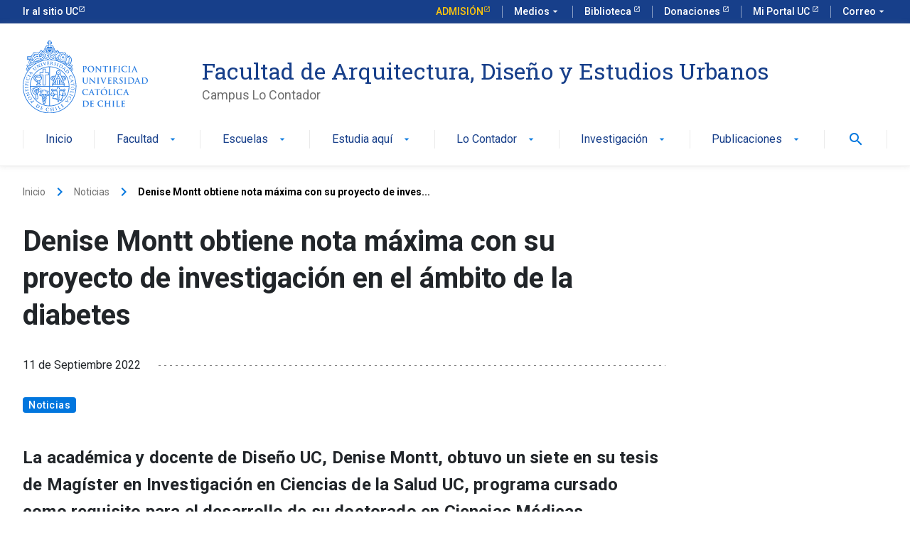

--- FILE ---
content_type: text/html; charset=UTF-8
request_url: https://fadeu.uc.cl/2022/09/11/denise-montt-obtiene-nota-maxima-con-su-proyecto-de-investigacion-en-el-ambito-de-la-diabetes/
body_size: 67832
content:
<!DOCTYPE html>
<html lang="es-CL" >
<head>
	<!-- Google Tag Manager -->
<script>(function(w,d,s,l,i){w[l]=w[l]||[];w[l].push({'gtm.start':
new Date().getTime(),event:'gtm.js'});var f=d.getElementsByTagName(s)[0],
j=d.createElement(s),dl=l!='dataLayer'?'&l='+l:'';j.async=true;j.src=
'https://www.googletagmanager.com/gtm.js?id='+i+dl;f.parentNode.insertBefore(j,f);
})(window,document,'script','dataLayer','GTM-PMXF49G');</script>
<!-- End Google Tag Manager -->
	
	<meta charset="UTF-8" />
	<meta name="viewport" content="width=device-width, user-scalable=no, initial-scale=1.0, maximum-scale=1.0, minimum-scale=1.0" />
    <meta http-equiv="X-UA-Compatible" content="ie=edge">
	<link rel="profile" href="https://gmpg.org/xfn/11" />
	<script data-cfasync="false" data-no-defer="1" data-no-minify="1" data-no-optimize="1">var ewww_webp_supported=!1;function check_webp_feature(A,e){var w;e=void 0!==e?e:function(){},ewww_webp_supported?e(ewww_webp_supported):((w=new Image).onload=function(){ewww_webp_supported=0<w.width&&0<w.height,e&&e(ewww_webp_supported)},w.onerror=function(){e&&e(!1)},w.src="data:image/webp;base64,"+{alpha:"UklGRkoAAABXRUJQVlA4WAoAAAAQAAAAAAAAAAAAQUxQSAwAAAARBxAR/Q9ERP8DAABWUDggGAAAABQBAJ0BKgEAAQAAAP4AAA3AAP7mtQAAAA=="}[A])}check_webp_feature("alpha");</script><script data-cfasync="false" data-no-defer="1" data-no-minify="1" data-no-optimize="1">var Arrive=function(c,w){"use strict";if(c.MutationObserver&&"undefined"!=typeof HTMLElement){var r,a=0,u=(r=HTMLElement.prototype.matches||HTMLElement.prototype.webkitMatchesSelector||HTMLElement.prototype.mozMatchesSelector||HTMLElement.prototype.msMatchesSelector,{matchesSelector:function(e,t){return e instanceof HTMLElement&&r.call(e,t)},addMethod:function(e,t,r){var a=e[t];e[t]=function(){return r.length==arguments.length?r.apply(this,arguments):"function"==typeof a?a.apply(this,arguments):void 0}},callCallbacks:function(e,t){t&&t.options.onceOnly&&1==t.firedElems.length&&(e=[e[0]]);for(var r,a=0;r=e[a];a++)r&&r.callback&&r.callback.call(r.elem,r.elem);t&&t.options.onceOnly&&1==t.firedElems.length&&t.me.unbindEventWithSelectorAndCallback.call(t.target,t.selector,t.callback)},checkChildNodesRecursively:function(e,t,r,a){for(var i,n=0;i=e[n];n++)r(i,t,a)&&a.push({callback:t.callback,elem:i}),0<i.childNodes.length&&u.checkChildNodesRecursively(i.childNodes,t,r,a)},mergeArrays:function(e,t){var r,a={};for(r in e)e.hasOwnProperty(r)&&(a[r]=e[r]);for(r in t)t.hasOwnProperty(r)&&(a[r]=t[r]);return a},toElementsArray:function(e){return e=void 0!==e&&("number"!=typeof e.length||e===c)?[e]:e}}),e=(l.prototype.addEvent=function(e,t,r,a){a={target:e,selector:t,options:r,callback:a,firedElems:[]};return this._beforeAdding&&this._beforeAdding(a),this._eventsBucket.push(a),a},l.prototype.removeEvent=function(e){for(var t,r=this._eventsBucket.length-1;t=this._eventsBucket[r];r--)e(t)&&(this._beforeRemoving&&this._beforeRemoving(t),(t=this._eventsBucket.splice(r,1))&&t.length&&(t[0].callback=null))},l.prototype.beforeAdding=function(e){this._beforeAdding=e},l.prototype.beforeRemoving=function(e){this._beforeRemoving=e},l),t=function(i,n){var o=new e,l=this,s={fireOnAttributesModification:!1};return o.beforeAdding(function(t){var e=t.target;e!==c.document&&e!==c||(e=document.getElementsByTagName("html")[0]);var r=new MutationObserver(function(e){n.call(this,e,t)}),a=i(t.options);r.observe(e,a),t.observer=r,t.me=l}),o.beforeRemoving(function(e){e.observer.disconnect()}),this.bindEvent=function(e,t,r){t=u.mergeArrays(s,t);for(var a=u.toElementsArray(this),i=0;i<a.length;i++)o.addEvent(a[i],e,t,r)},this.unbindEvent=function(){var r=u.toElementsArray(this);o.removeEvent(function(e){for(var t=0;t<r.length;t++)if(this===w||e.target===r[t])return!0;return!1})},this.unbindEventWithSelectorOrCallback=function(r){var a=u.toElementsArray(this),i=r,e="function"==typeof r?function(e){for(var t=0;t<a.length;t++)if((this===w||e.target===a[t])&&e.callback===i)return!0;return!1}:function(e){for(var t=0;t<a.length;t++)if((this===w||e.target===a[t])&&e.selector===r)return!0;return!1};o.removeEvent(e)},this.unbindEventWithSelectorAndCallback=function(r,a){var i=u.toElementsArray(this);o.removeEvent(function(e){for(var t=0;t<i.length;t++)if((this===w||e.target===i[t])&&e.selector===r&&e.callback===a)return!0;return!1})},this},i=new function(){var s={fireOnAttributesModification:!1,onceOnly:!1,existing:!1};function n(e,t,r){return!(!u.matchesSelector(e,t.selector)||(e._id===w&&(e._id=a++),-1!=t.firedElems.indexOf(e._id)))&&(t.firedElems.push(e._id),!0)}var c=(i=new t(function(e){var t={attributes:!1,childList:!0,subtree:!0};return e.fireOnAttributesModification&&(t.attributes=!0),t},function(e,i){e.forEach(function(e){var t=e.addedNodes,r=e.target,a=[];null!==t&&0<t.length?u.checkChildNodesRecursively(t,i,n,a):"attributes"===e.type&&n(r,i)&&a.push({callback:i.callback,elem:r}),u.callCallbacks(a,i)})})).bindEvent;return i.bindEvent=function(e,t,r){t=void 0===r?(r=t,s):u.mergeArrays(s,t);var a=u.toElementsArray(this);if(t.existing){for(var i=[],n=0;n<a.length;n++)for(var o=a[n].querySelectorAll(e),l=0;l<o.length;l++)i.push({callback:r,elem:o[l]});if(t.onceOnly&&i.length)return r.call(i[0].elem,i[0].elem);setTimeout(u.callCallbacks,1,i)}c.call(this,e,t,r)},i},o=new function(){var a={};function i(e,t){return u.matchesSelector(e,t.selector)}var n=(o=new t(function(){return{childList:!0,subtree:!0}},function(e,r){e.forEach(function(e){var t=e.removedNodes,e=[];null!==t&&0<t.length&&u.checkChildNodesRecursively(t,r,i,e),u.callCallbacks(e,r)})})).bindEvent;return o.bindEvent=function(e,t,r){t=void 0===r?(r=t,a):u.mergeArrays(a,t),n.call(this,e,t,r)},o};d(HTMLElement.prototype),d(NodeList.prototype),d(HTMLCollection.prototype),d(HTMLDocument.prototype),d(Window.prototype);var n={};return s(i,n,"unbindAllArrive"),s(o,n,"unbindAllLeave"),n}function l(){this._eventsBucket=[],this._beforeAdding=null,this._beforeRemoving=null}function s(e,t,r){u.addMethod(t,r,e.unbindEvent),u.addMethod(t,r,e.unbindEventWithSelectorOrCallback),u.addMethod(t,r,e.unbindEventWithSelectorAndCallback)}function d(e){e.arrive=i.bindEvent,s(i,e,"unbindArrive"),e.leave=o.bindEvent,s(o,e,"unbindLeave")}}(window,void 0),ewww_webp_supported=!1;function check_webp_feature(e,t){var r;ewww_webp_supported?t(ewww_webp_supported):((r=new Image).onload=function(){ewww_webp_supported=0<r.width&&0<r.height,t(ewww_webp_supported)},r.onerror=function(){t(!1)},r.src="data:image/webp;base64,"+{alpha:"UklGRkoAAABXRUJQVlA4WAoAAAAQAAAAAAAAAAAAQUxQSAwAAAARBxAR/Q9ERP8DAABWUDggGAAAABQBAJ0BKgEAAQAAAP4AAA3AAP7mtQAAAA==",animation:"UklGRlIAAABXRUJQVlA4WAoAAAASAAAAAAAAAAAAQU5JTQYAAAD/////AABBTk1GJgAAAAAAAAAAAAAAAAAAAGQAAABWUDhMDQAAAC8AAAAQBxAREYiI/gcA"}[e])}function ewwwLoadImages(e){if(e){for(var t=document.querySelectorAll(".batch-image img, .image-wrapper a, .ngg-pro-masonry-item a, .ngg-galleria-offscreen-seo-wrapper a"),r=0,a=t.length;r<a;r++)ewwwAttr(t[r],"data-src",t[r].getAttribute("data-webp")),ewwwAttr(t[r],"data-thumbnail",t[r].getAttribute("data-webp-thumbnail"));for(var i=document.querySelectorAll("div.woocommerce-product-gallery__image"),r=0,a=i.length;r<a;r++)ewwwAttr(i[r],"data-thumb",i[r].getAttribute("data-webp-thumb"))}for(var n=document.querySelectorAll("video"),r=0,a=n.length;r<a;r++)ewwwAttr(n[r],"poster",e?n[r].getAttribute("data-poster-webp"):n[r].getAttribute("data-poster-image"));for(var o,l=document.querySelectorAll("img.ewww_webp_lazy_load"),r=0,a=l.length;r<a;r++)e&&(ewwwAttr(l[r],"data-lazy-srcset",l[r].getAttribute("data-lazy-srcset-webp")),ewwwAttr(l[r],"data-srcset",l[r].getAttribute("data-srcset-webp")),ewwwAttr(l[r],"data-lazy-src",l[r].getAttribute("data-lazy-src-webp")),ewwwAttr(l[r],"data-src",l[r].getAttribute("data-src-webp")),ewwwAttr(l[r],"data-orig-file",l[r].getAttribute("data-webp-orig-file")),ewwwAttr(l[r],"data-medium-file",l[r].getAttribute("data-webp-medium-file")),ewwwAttr(l[r],"data-large-file",l[r].getAttribute("data-webp-large-file")),null!=(o=l[r].getAttribute("srcset"))&&!1!==o&&o.includes("R0lGOD")&&ewwwAttr(l[r],"src",l[r].getAttribute("data-lazy-src-webp"))),l[r].className=l[r].className.replace(/\bewww_webp_lazy_load\b/,"");for(var s=document.querySelectorAll(".ewww_webp"),r=0,a=s.length;r<a;r++)e?(ewwwAttr(s[r],"srcset",s[r].getAttribute("data-srcset-webp")),ewwwAttr(s[r],"src",s[r].getAttribute("data-src-webp")),ewwwAttr(s[r],"data-orig-file",s[r].getAttribute("data-webp-orig-file")),ewwwAttr(s[r],"data-medium-file",s[r].getAttribute("data-webp-medium-file")),ewwwAttr(s[r],"data-large-file",s[r].getAttribute("data-webp-large-file")),ewwwAttr(s[r],"data-large_image",s[r].getAttribute("data-webp-large_image")),ewwwAttr(s[r],"data-src",s[r].getAttribute("data-webp-src"))):(ewwwAttr(s[r],"srcset",s[r].getAttribute("data-srcset-img")),ewwwAttr(s[r],"src",s[r].getAttribute("data-src-img"))),s[r].className=s[r].className.replace(/\bewww_webp\b/,"ewww_webp_loaded");window.jQuery&&jQuery.fn.isotope&&jQuery.fn.imagesLoaded&&(jQuery(".fusion-posts-container-infinite").imagesLoaded(function(){jQuery(".fusion-posts-container-infinite").hasClass("isotope")&&jQuery(".fusion-posts-container-infinite").isotope()}),jQuery(".fusion-portfolio:not(.fusion-recent-works) .fusion-portfolio-wrapper").imagesLoaded(function(){jQuery(".fusion-portfolio:not(.fusion-recent-works) .fusion-portfolio-wrapper").isotope()}))}function ewwwWebPInit(e){ewwwLoadImages(e),ewwwNggLoadGalleries(e),document.arrive(".ewww_webp",function(){ewwwLoadImages(e)}),document.arrive(".ewww_webp_lazy_load",function(){ewwwLoadImages(e)}),document.arrive("videos",function(){ewwwLoadImages(e)}),"loading"==document.readyState?document.addEventListener("DOMContentLoaded",ewwwJSONParserInit):("undefined"!=typeof galleries&&ewwwNggParseGalleries(e),ewwwWooParseVariations(e))}function ewwwAttr(e,t,r){null!=r&&!1!==r&&e.setAttribute(t,r)}function ewwwJSONParserInit(){"undefined"!=typeof galleries&&check_webp_feature("alpha",ewwwNggParseGalleries),check_webp_feature("alpha",ewwwWooParseVariations)}function ewwwWooParseVariations(e){if(e)for(var t=document.querySelectorAll("form.variations_form"),r=0,a=t.length;r<a;r++){var i=t[r].getAttribute("data-product_variations"),n=!1;try{for(var o in i=JSON.parse(i))void 0!==i[o]&&void 0!==i[o].image&&(void 0!==i[o].image.src_webp&&(i[o].image.src=i[o].image.src_webp,n=!0),void 0!==i[o].image.srcset_webp&&(i[o].image.srcset=i[o].image.srcset_webp,n=!0),void 0!==i[o].image.full_src_webp&&(i[o].image.full_src=i[o].image.full_src_webp,n=!0),void 0!==i[o].image.gallery_thumbnail_src_webp&&(i[o].image.gallery_thumbnail_src=i[o].image.gallery_thumbnail_src_webp,n=!0),void 0!==i[o].image.thumb_src_webp&&(i[o].image.thumb_src=i[o].image.thumb_src_webp,n=!0));n&&ewwwAttr(t[r],"data-product_variations",JSON.stringify(i))}catch(e){}}}function ewwwNggParseGalleries(e){if(e)for(var t in galleries){var r=galleries[t];galleries[t].images_list=ewwwNggParseImageList(r.images_list)}}function ewwwNggLoadGalleries(e){e&&document.addEventListener("ngg.galleria.themeadded",function(e,t){window.ngg_galleria._create_backup=window.ngg_galleria.create,window.ngg_galleria.create=function(e,t){var r=$(e).data("id");return galleries["gallery_"+r].images_list=ewwwNggParseImageList(galleries["gallery_"+r].images_list),window.ngg_galleria._create_backup(e,t)}})}function ewwwNggParseImageList(e){for(var t in e){var r=e[t];if(void 0!==r["image-webp"]&&(e[t].image=r["image-webp"],delete e[t]["image-webp"]),void 0!==r["thumb-webp"]&&(e[t].thumb=r["thumb-webp"],delete e[t]["thumb-webp"]),void 0!==r.full_image_webp&&(e[t].full_image=r.full_image_webp,delete e[t].full_image_webp),void 0!==r.srcsets)for(var a in r.srcsets)nggSrcset=r.srcsets[a],void 0!==r.srcsets[a+"-webp"]&&(e[t].srcsets[a]=r.srcsets[a+"-webp"],delete e[t].srcsets[a+"-webp"]);if(void 0!==r.full_srcsets)for(var i in r.full_srcsets)nggFSrcset=r.full_srcsets[i],void 0!==r.full_srcsets[i+"-webp"]&&(e[t].full_srcsets[i]=r.full_srcsets[i+"-webp"],delete e[t].full_srcsets[i+"-webp"])}return e}check_webp_feature("alpha",ewwwWebPInit);</script><meta name='robots' content='index, follow, max-image-preview:large, max-snippet:-1, max-video-preview:-1' />

	<!-- This site is optimized with the Yoast SEO plugin v26.8 - https://yoast.com/product/yoast-seo-wordpress/ -->
	<title>Denise Montt obtiene nota máxima con su proyecto de investigación en el ámbito de la diabetes - Facultad de Arquitectura, Diseño y Estudios Urbanos</title>
	<meta name="description" content="La académica y docente de Diseño UC, Denise Montt, obtuvo un siete en su tesis de Magíster en Investigación en Ciencias de la Salud UC, programa cursado como requisito para el desarrollo de su doctorado en Ciencias Médicas." />
	<link rel="canonical" href="https://fadeu.uc.cl/2022/09/11/denise-montt-obtiene-nota-maxima-con-su-proyecto-de-investigacion-en-el-ambito-de-la-diabetes/" />
	<meta property="og:locale" content="es_ES" />
	<meta property="og:type" content="article" />
	<meta property="og:title" content="Denise Montt obtiene nota máxima con su proyecto de investigación en el ámbito de la diabetes - Facultad de Arquitectura, Diseño y Estudios Urbanos" />
	<meta property="og:description" content="La académica y docente de Diseño UC, Denise Montt, obtuvo un siete en su tesis de Magíster en Investigación en Ciencias de la Salud UC, programa cursado como requisito para el desarrollo de su doctorado en Ciencias Médicas." />
	<meta property="og:url" content="https://fadeu.uc.cl/2022/09/11/denise-montt-obtiene-nota-maxima-con-su-proyecto-de-investigacion-en-el-ambito-de-la-diabetes/" />
	<meta property="og:site_name" content="Facultad de Arquitectura, Diseño y Estudios Urbanos" />
	<meta property="article:published_time" content="2022-09-11T22:58:00+00:00" />
	<meta property="article:modified_time" content="2023-11-14T14:30:26+00:00" />
	<meta property="og:image" content="https://fadeu.uc.cl/wp-content/uploads/2023/09/WEB_Denise-Montt-1-1-scaled-1.jpg" />
	<meta property="og:image:width" content="350" />
	<meta property="og:image:height" content="250" />
	<meta property="og:image:type" content="image/jpeg" />
	<meta name="author" content="manadmin" />
	<meta name="twitter:card" content="summary_large_image" />
	<meta name="twitter:label1" content="Escrito por" />
	<meta name="twitter:data1" content="manadmin" />
	<script type="application/ld+json" class="yoast-schema-graph">{"@context":"https://schema.org","@graph":[{"@type":"Article","@id":"https://fadeu.uc.cl/2022/09/11/denise-montt-obtiene-nota-maxima-con-su-proyecto-de-investigacion-en-el-ambito-de-la-diabetes/#article","isPartOf":{"@id":"https://fadeu.uc.cl/2022/09/11/denise-montt-obtiene-nota-maxima-con-su-proyecto-de-investigacion-en-el-ambito-de-la-diabetes/"},"author":{"name":"manadmin","@id":"https://fadeu.uc.cl/#/schema/person/d203e2e84b1c40275eac77b3061a19a2"},"headline":"Denise Montt obtiene nota máxima con su proyecto de investigación en el ámbito de la diabetes","datePublished":"2022-09-11T22:58:00+00:00","dateModified":"2023-11-14T14:30:26+00:00","mainEntityOfPage":{"@id":"https://fadeu.uc.cl/2022/09/11/denise-montt-obtiene-nota-maxima-con-su-proyecto-de-investigacion-en-el-ambito-de-la-diabetes/"},"wordCount":137,"commentCount":0,"image":{"@id":"https://fadeu.uc.cl/2022/09/11/denise-montt-obtiene-nota-maxima-con-su-proyecto-de-investigacion-en-el-ambito-de-la-diabetes/#primaryimage"},"thumbnailUrl":"https://fadeu.uc.cl/wp-content/uploads/2023/09/WEB_Denise-Montt-1-1-scaled-1.jpg","articleSection":["Noticias"],"inLanguage":"es-CL","potentialAction":[{"@type":"CommentAction","name":"Comment","target":["https://fadeu.uc.cl/2022/09/11/denise-montt-obtiene-nota-maxima-con-su-proyecto-de-investigacion-en-el-ambito-de-la-diabetes/#respond"]}]},{"@type":"WebPage","@id":"https://fadeu.uc.cl/2022/09/11/denise-montt-obtiene-nota-maxima-con-su-proyecto-de-investigacion-en-el-ambito-de-la-diabetes/","url":"https://fadeu.uc.cl/2022/09/11/denise-montt-obtiene-nota-maxima-con-su-proyecto-de-investigacion-en-el-ambito-de-la-diabetes/","name":"Denise Montt obtiene nota máxima con su proyecto de investigación en el ámbito de la diabetes - Facultad de Arquitectura, Diseño y Estudios Urbanos","isPartOf":{"@id":"https://fadeu.uc.cl/#website"},"primaryImageOfPage":{"@id":"https://fadeu.uc.cl/2022/09/11/denise-montt-obtiene-nota-maxima-con-su-proyecto-de-investigacion-en-el-ambito-de-la-diabetes/#primaryimage"},"image":{"@id":"https://fadeu.uc.cl/2022/09/11/denise-montt-obtiene-nota-maxima-con-su-proyecto-de-investigacion-en-el-ambito-de-la-diabetes/#primaryimage"},"thumbnailUrl":"https://fadeu.uc.cl/wp-content/uploads/2023/09/WEB_Denise-Montt-1-1-scaled-1.jpg","datePublished":"2022-09-11T22:58:00+00:00","dateModified":"2023-11-14T14:30:26+00:00","author":{"@id":"https://fadeu.uc.cl/#/schema/person/d203e2e84b1c40275eac77b3061a19a2"},"description":"La académica y docente de Diseño UC, Denise Montt, obtuvo un siete en su tesis de Magíster en Investigación en Ciencias de la Salud UC, programa cursado como requisito para el desarrollo de su doctorado en Ciencias Médicas.","breadcrumb":{"@id":"https://fadeu.uc.cl/2022/09/11/denise-montt-obtiene-nota-maxima-con-su-proyecto-de-investigacion-en-el-ambito-de-la-diabetes/#breadcrumb"},"inLanguage":"es-CL","potentialAction":[{"@type":"ReadAction","target":["https://fadeu.uc.cl/2022/09/11/denise-montt-obtiene-nota-maxima-con-su-proyecto-de-investigacion-en-el-ambito-de-la-diabetes/"]}]},{"@type":"ImageObject","inLanguage":"es-CL","@id":"https://fadeu.uc.cl/2022/09/11/denise-montt-obtiene-nota-maxima-con-su-proyecto-de-investigacion-en-el-ambito-de-la-diabetes/#primaryimage","url":"https://fadeu.uc.cl/wp-content/uploads/2023/09/WEB_Denise-Montt-1-1-scaled-1.jpg","contentUrl":"https://fadeu.uc.cl/wp-content/uploads/2023/09/WEB_Denise-Montt-1-1-scaled-1.jpg","width":350,"height":250},{"@type":"BreadcrumbList","@id":"https://fadeu.uc.cl/2022/09/11/denise-montt-obtiene-nota-maxima-con-su-proyecto-de-investigacion-en-el-ambito-de-la-diabetes/#breadcrumb","itemListElement":[{"@type":"ListItem","position":1,"name":"Portada","item":"https://fadeu.uc.cl/"},{"@type":"ListItem","position":2,"name":"Denise Montt obtiene nota máxima con su proyecto de investigación en el ámbito de la diabetes"}]},{"@type":"WebSite","@id":"https://fadeu.uc.cl/#website","url":"https://fadeu.uc.cl/","name":"Facultad de Arquitectura, Diseño y Estudios Urbanos","description":"Campus Lo Contador","potentialAction":[{"@type":"SearchAction","target":{"@type":"EntryPoint","urlTemplate":"https://fadeu.uc.cl/?s={search_term_string}"},"query-input":{"@type":"PropertyValueSpecification","valueRequired":true,"valueName":"search_term_string"}}],"inLanguage":"es-CL"},{"@type":"Person","@id":"https://fadeu.uc.cl/#/schema/person/d203e2e84b1c40275eac77b3061a19a2","name":"manadmin","image":{"@type":"ImageObject","inLanguage":"es-CL","@id":"https://fadeu.uc.cl/#/schema/person/image/","url":"https://secure.gravatar.com/avatar/4b1d8e3303b4a9d8968ac578947d8bc80d9aea359f388cdd4aac15cadc0e8447?s=96&d=mm&r=g","contentUrl":"https://secure.gravatar.com/avatar/4b1d8e3303b4a9d8968ac578947d8bc80d9aea359f388cdd4aac15cadc0e8447?s=96&d=mm&r=g","caption":"manadmin"},"sameAs":["https://fadeu.uc.cl"]}]}</script>
	<!-- / Yoast SEO plugin. -->


<link rel="alternate" title="oEmbed (JSON)" type="application/json+oembed" href="https://fadeu.uc.cl/wp-json/oembed/1.0/embed?url=https%3A%2F%2Ffadeu.uc.cl%2F2022%2F09%2F11%2Fdenise-montt-obtiene-nota-maxima-con-su-proyecto-de-investigacion-en-el-ambito-de-la-diabetes%2F" />
<link rel="alternate" title="oEmbed (XML)" type="text/xml+oembed" href="https://fadeu.uc.cl/wp-json/oembed/1.0/embed?url=https%3A%2F%2Ffadeu.uc.cl%2F2022%2F09%2F11%2Fdenise-montt-obtiene-nota-maxima-con-su-proyecto-de-investigacion-en-el-ambito-de-la-diabetes%2F&#038;format=xml" />
<style id='wp-img-auto-sizes-contain-inline-css' type='text/css'>
img:is([sizes=auto i],[sizes^="auto," i]){contain-intrinsic-size:3000px 1500px}
/*# sourceURL=wp-img-auto-sizes-contain-inline-css */
</style>
<style id='classic-theme-styles-inline-css' type='text/css'>
/*! This file is auto-generated */
.wp-block-button__link{color:#fff;background-color:#32373c;border-radius:9999px;box-shadow:none;text-decoration:none;padding:calc(.667em + 2px) calc(1.333em + 2px);font-size:1.125em}.wp-block-file__button{background:#32373c;color:#fff;text-decoration:none}
/*# sourceURL=/wp-includes/css/classic-themes.min.css */
</style>
<link rel='stylesheet' id='style-css' href='https://fadeu.uc.cl/wp-content/themes/ucurantiacos/style.css?ver=e79f208b0ed3c06c095834067cb552ec' type='text/css' media='all' />
<script type="text/javascript" src="https://fadeu.uc.cl/wp-includes/js/jquery/jquery.min.js?ver=3.7.1" id="jquery-core-js"></script>
<script type="text/javascript" src="https://fadeu.uc.cl/wp-includes/js/jquery/jquery-migrate.min.js?ver=3.4.1" id="jquery-migrate-js"></script>
<link rel="https://api.w.org/" href="https://fadeu.uc.cl/wp-json/" /><link rel="alternate" title="JSON" type="application/json" href="https://fadeu.uc.cl/wp-json/wp/v2/posts/4154" /><link rel="EditURI" type="application/rsd+xml" title="RSD" href="https://fadeu.uc.cl/xmlrpc.php?rsd" />
<link rel='shortlink' href='https://fadeu.uc.cl/?p=4154' />
<noscript><style>.lazyload[data-src]{display:none !important;}</style></noscript><style>.lazyload{background-image:none !important;}.lazyload:before{background-image:none !important;}</style><link rel="icon" href="https://fadeu.uc.cl/wp-content/uploads/2023/05/cropped-favicon-32x32.png" sizes="32x32" />
<link rel="icon" href="https://fadeu.uc.cl/wp-content/uploads/2023/05/cropped-favicon-192x192.png" sizes="192x192" />
<link rel="apple-touch-icon" href="https://fadeu.uc.cl/wp-content/uploads/2023/05/cropped-favicon-180x180.png" />
<meta name="msapplication-TileImage" content="https://fadeu.uc.cl/wp-content/uploads/2023/05/cropped-favicon-270x270.png" />
    <!-- Kit UC -->
    <link rel="stylesheet" href="https://kit-digital-uc-prod.s3.amazonaws.com/uc-kitdigital/css/uc-kitdigital.css">
<style id='wp-block-paragraph-inline-css' type='text/css'>
.is-small-text{font-size:.875em}.is-regular-text{font-size:1em}.is-large-text{font-size:2.25em}.is-larger-text{font-size:3em}.has-drop-cap:not(:focus):first-letter{float:left;font-size:8.4em;font-style:normal;font-weight:100;line-height:.68;margin:.05em .1em 0 0;text-transform:uppercase}body.rtl .has-drop-cap:not(:focus):first-letter{float:none;margin-left:.1em}p.has-drop-cap.has-background{overflow:hidden}:root :where(p.has-background){padding:1.25em 2.375em}:where(p.has-text-color:not(.has-link-color)) a{color:inherit}p.has-text-align-left[style*="writing-mode:vertical-lr"],p.has-text-align-right[style*="writing-mode:vertical-rl"]{rotate:180deg}
/*# sourceURL=https://fadeu.uc.cl/wp-includes/blocks/paragraph/style.min.css */
</style>
<style id='global-styles-inline-css' type='text/css'>
:root{--wp--preset--aspect-ratio--square: 1;--wp--preset--aspect-ratio--4-3: 4/3;--wp--preset--aspect-ratio--3-4: 3/4;--wp--preset--aspect-ratio--3-2: 3/2;--wp--preset--aspect-ratio--2-3: 2/3;--wp--preset--aspect-ratio--16-9: 16/9;--wp--preset--aspect-ratio--9-16: 9/16;--wp--preset--color--black: #000000;--wp--preset--color--cyan-bluish-gray: #abb8c3;--wp--preset--color--white: #ffffff;--wp--preset--color--pale-pink: #f78da7;--wp--preset--color--vivid-red: #cf2e2e;--wp--preset--color--luminous-vivid-orange: #ff6900;--wp--preset--color--luminous-vivid-amber: #fcb900;--wp--preset--color--light-green-cyan: #7bdcb5;--wp--preset--color--vivid-green-cyan: #00d084;--wp--preset--color--pale-cyan-blue: #8ed1fc;--wp--preset--color--vivid-cyan-blue: #0693e3;--wp--preset--color--vivid-purple: #9b51e0;--wp--preset--gradient--vivid-cyan-blue-to-vivid-purple: linear-gradient(135deg,rgb(6,147,227) 0%,rgb(155,81,224) 100%);--wp--preset--gradient--light-green-cyan-to-vivid-green-cyan: linear-gradient(135deg,rgb(122,220,180) 0%,rgb(0,208,130) 100%);--wp--preset--gradient--luminous-vivid-amber-to-luminous-vivid-orange: linear-gradient(135deg,rgb(252,185,0) 0%,rgb(255,105,0) 100%);--wp--preset--gradient--luminous-vivid-orange-to-vivid-red: linear-gradient(135deg,rgb(255,105,0) 0%,rgb(207,46,46) 100%);--wp--preset--gradient--very-light-gray-to-cyan-bluish-gray: linear-gradient(135deg,rgb(238,238,238) 0%,rgb(169,184,195) 100%);--wp--preset--gradient--cool-to-warm-spectrum: linear-gradient(135deg,rgb(74,234,220) 0%,rgb(151,120,209) 20%,rgb(207,42,186) 40%,rgb(238,44,130) 60%,rgb(251,105,98) 80%,rgb(254,248,76) 100%);--wp--preset--gradient--blush-light-purple: linear-gradient(135deg,rgb(255,206,236) 0%,rgb(152,150,240) 100%);--wp--preset--gradient--blush-bordeaux: linear-gradient(135deg,rgb(254,205,165) 0%,rgb(254,45,45) 50%,rgb(107,0,62) 100%);--wp--preset--gradient--luminous-dusk: linear-gradient(135deg,rgb(255,203,112) 0%,rgb(199,81,192) 50%,rgb(65,88,208) 100%);--wp--preset--gradient--pale-ocean: linear-gradient(135deg,rgb(255,245,203) 0%,rgb(182,227,212) 50%,rgb(51,167,181) 100%);--wp--preset--gradient--electric-grass: linear-gradient(135deg,rgb(202,248,128) 0%,rgb(113,206,126) 100%);--wp--preset--gradient--midnight: linear-gradient(135deg,rgb(2,3,129) 0%,rgb(40,116,252) 100%);--wp--preset--font-size--small: 13px;--wp--preset--font-size--medium: 20px;--wp--preset--font-size--large: 36px;--wp--preset--font-size--x-large: 42px;--wp--preset--spacing--20: 0.44rem;--wp--preset--spacing--30: 0.67rem;--wp--preset--spacing--40: 1rem;--wp--preset--spacing--50: 1.5rem;--wp--preset--spacing--60: 2.25rem;--wp--preset--spacing--70: 3.38rem;--wp--preset--spacing--80: 5.06rem;--wp--preset--shadow--natural: 6px 6px 9px rgba(0, 0, 0, 0.2);--wp--preset--shadow--deep: 12px 12px 50px rgba(0, 0, 0, 0.4);--wp--preset--shadow--sharp: 6px 6px 0px rgba(0, 0, 0, 0.2);--wp--preset--shadow--outlined: 6px 6px 0px -3px rgb(255, 255, 255), 6px 6px rgb(0, 0, 0);--wp--preset--shadow--crisp: 6px 6px 0px rgb(0, 0, 0);}:where(.is-layout-flex){gap: 0.5em;}:where(.is-layout-grid){gap: 0.5em;}body .is-layout-flex{display: flex;}.is-layout-flex{flex-wrap: wrap;align-items: center;}.is-layout-flex > :is(*, div){margin: 0;}body .is-layout-grid{display: grid;}.is-layout-grid > :is(*, div){margin: 0;}:where(.wp-block-columns.is-layout-flex){gap: 2em;}:where(.wp-block-columns.is-layout-grid){gap: 2em;}:where(.wp-block-post-template.is-layout-flex){gap: 1.25em;}:where(.wp-block-post-template.is-layout-grid){gap: 1.25em;}.has-black-color{color: var(--wp--preset--color--black) !important;}.has-cyan-bluish-gray-color{color: var(--wp--preset--color--cyan-bluish-gray) !important;}.has-white-color{color: var(--wp--preset--color--white) !important;}.has-pale-pink-color{color: var(--wp--preset--color--pale-pink) !important;}.has-vivid-red-color{color: var(--wp--preset--color--vivid-red) !important;}.has-luminous-vivid-orange-color{color: var(--wp--preset--color--luminous-vivid-orange) !important;}.has-luminous-vivid-amber-color{color: var(--wp--preset--color--luminous-vivid-amber) !important;}.has-light-green-cyan-color{color: var(--wp--preset--color--light-green-cyan) !important;}.has-vivid-green-cyan-color{color: var(--wp--preset--color--vivid-green-cyan) !important;}.has-pale-cyan-blue-color{color: var(--wp--preset--color--pale-cyan-blue) !important;}.has-vivid-cyan-blue-color{color: var(--wp--preset--color--vivid-cyan-blue) !important;}.has-vivid-purple-color{color: var(--wp--preset--color--vivid-purple) !important;}.has-black-background-color{background-color: var(--wp--preset--color--black) !important;}.has-cyan-bluish-gray-background-color{background-color: var(--wp--preset--color--cyan-bluish-gray) !important;}.has-white-background-color{background-color: var(--wp--preset--color--white) !important;}.has-pale-pink-background-color{background-color: var(--wp--preset--color--pale-pink) !important;}.has-vivid-red-background-color{background-color: var(--wp--preset--color--vivid-red) !important;}.has-luminous-vivid-orange-background-color{background-color: var(--wp--preset--color--luminous-vivid-orange) !important;}.has-luminous-vivid-amber-background-color{background-color: var(--wp--preset--color--luminous-vivid-amber) !important;}.has-light-green-cyan-background-color{background-color: var(--wp--preset--color--light-green-cyan) !important;}.has-vivid-green-cyan-background-color{background-color: var(--wp--preset--color--vivid-green-cyan) !important;}.has-pale-cyan-blue-background-color{background-color: var(--wp--preset--color--pale-cyan-blue) !important;}.has-vivid-cyan-blue-background-color{background-color: var(--wp--preset--color--vivid-cyan-blue) !important;}.has-vivid-purple-background-color{background-color: var(--wp--preset--color--vivid-purple) !important;}.has-black-border-color{border-color: var(--wp--preset--color--black) !important;}.has-cyan-bluish-gray-border-color{border-color: var(--wp--preset--color--cyan-bluish-gray) !important;}.has-white-border-color{border-color: var(--wp--preset--color--white) !important;}.has-pale-pink-border-color{border-color: var(--wp--preset--color--pale-pink) !important;}.has-vivid-red-border-color{border-color: var(--wp--preset--color--vivid-red) !important;}.has-luminous-vivid-orange-border-color{border-color: var(--wp--preset--color--luminous-vivid-orange) !important;}.has-luminous-vivid-amber-border-color{border-color: var(--wp--preset--color--luminous-vivid-amber) !important;}.has-light-green-cyan-border-color{border-color: var(--wp--preset--color--light-green-cyan) !important;}.has-vivid-green-cyan-border-color{border-color: var(--wp--preset--color--vivid-green-cyan) !important;}.has-pale-cyan-blue-border-color{border-color: var(--wp--preset--color--pale-cyan-blue) !important;}.has-vivid-cyan-blue-border-color{border-color: var(--wp--preset--color--vivid-cyan-blue) !important;}.has-vivid-purple-border-color{border-color: var(--wp--preset--color--vivid-purple) !important;}.has-vivid-cyan-blue-to-vivid-purple-gradient-background{background: var(--wp--preset--gradient--vivid-cyan-blue-to-vivid-purple) !important;}.has-light-green-cyan-to-vivid-green-cyan-gradient-background{background: var(--wp--preset--gradient--light-green-cyan-to-vivid-green-cyan) !important;}.has-luminous-vivid-amber-to-luminous-vivid-orange-gradient-background{background: var(--wp--preset--gradient--luminous-vivid-amber-to-luminous-vivid-orange) !important;}.has-luminous-vivid-orange-to-vivid-red-gradient-background{background: var(--wp--preset--gradient--luminous-vivid-orange-to-vivid-red) !important;}.has-very-light-gray-to-cyan-bluish-gray-gradient-background{background: var(--wp--preset--gradient--very-light-gray-to-cyan-bluish-gray) !important;}.has-cool-to-warm-spectrum-gradient-background{background: var(--wp--preset--gradient--cool-to-warm-spectrum) !important;}.has-blush-light-purple-gradient-background{background: var(--wp--preset--gradient--blush-light-purple) !important;}.has-blush-bordeaux-gradient-background{background: var(--wp--preset--gradient--blush-bordeaux) !important;}.has-luminous-dusk-gradient-background{background: var(--wp--preset--gradient--luminous-dusk) !important;}.has-pale-ocean-gradient-background{background: var(--wp--preset--gradient--pale-ocean) !important;}.has-electric-grass-gradient-background{background: var(--wp--preset--gradient--electric-grass) !important;}.has-midnight-gradient-background{background: var(--wp--preset--gradient--midnight) !important;}.has-small-font-size{font-size: var(--wp--preset--font-size--small) !important;}.has-medium-font-size{font-size: var(--wp--preset--font-size--medium) !important;}.has-large-font-size{font-size: var(--wp--preset--font-size--large) !important;}.has-x-large-font-size{font-size: var(--wp--preset--font-size--x-large) !important;}
/*# sourceURL=global-styles-inline-css */
</style>
</head>
<body class="wp-singular post-template-default single single-post postid-4154 single-format-standard wp-theme-ucurantiacos" >
<!-- Google Tag Manager (noscript) -->
<noscript><iframe src="https://www.googletagmanager.com/ns.html?id=GTM-PMXF49G"
height="0" width="0" style="display:none;visibility:hidden"></iframe></noscript>
<!-- End Google Tag Manager (noscript) -->

<header class="uc-header position-relative">
    <div id="uc-global-topbar"></div>    <nav class="uc-navbar ">
        <!-- Menú para versión Escritorio -->
        <div class="container d-none d-lg-block">
            <div class="row">
                <div class="col-lg-3 col-xl-2">
                    <a href="https://fadeu.uc.cl" class="custom-logo-link" rel="home" aria-current="page">
                        <img width="175" height="100" src="[data-uri]" class="custom-logo lazyload" alt="Pontifica Universidad Católica de Chile" data-src="https://kit-digital-uc-desa.s3.amazonaws.com/img/logo-uc-azul.svg" decoding="async" data-eio-rwidth="175" data-eio-rheight="100"><noscript><img width="175" height="100" src="https://kit-digital-uc-desa.s3.amazonaws.com/img/logo-uc-azul.svg" class="custom-logo" alt="Pontifica Universidad Católica de Chile" data-eio="l"></noscript>
                    </a>
                </div>
                <div class="col-lg-8 col-xl-9 pl-60">
                    <div class="h2 text-font--serif text-color--blue mt-24">Facultad de Arquitectura,  Diseño y Estudios Urbanos </div>
                    <div class="text-color--gray p-size--lg">Campus Lo Contador</div>
                </div>
            </div>
            <ul class="uc-navbar_nav"> <li class="nav-item "><a href="https://fadeu.uc.cl/" class="uc-btn btn-inline " >Inicio</a></li> <li class="nav-item uc-navbar-dropdown "><a href="https://fadeu.uc.cl/facultad/" class="uc-btn btn-inline " >Facultad<i class="uc-icon">arrow_drop_down</i></a><ul class="uc-navbar-dropdown_menu"> <li class="dropdown_item--heading "><a href="https://fadeu.uc.cl/facultad/decano/" class="uc-btn" >Decana</a></li> <li class="dropdown_item--heading "><a href="https://fadeu.uc.cl/facultad/secretaria-academica/" class="uc-btn" >Secretaría Académica</a></li> <li class="dropdown_item--heading "><a href="https://fadeu.uc.cl/facultad/direcciones/" class="uc-btn" >Direcciones</a><ul class="uc-navbar-dropdown_child"> <li class="uc-navbar-dropdown_item "><a href="https://fadeu.uc.cl/facultad/direcciones/direccion-de-extension-y-comunicaciones-decom/" class="uc-btn" >Dirección de Internacionalización, Comunicaciones y Extensión</a></li> <li class="uc-navbar-dropdown_item "><a href="https://fadeu.uc.cl/facultad/direcciones/direccion-de-investigacion-y-postgrado-dirip/" class="uc-btn" >Dirección de Investigación y Postgrado – DIRIP</a></li> <li class="uc-navbar-dropdown_item "><a href="https://fadeu.uc.cl/facultad/direcciones/unidad-de-equidad-de-genero-y-buen-trato-degy/" class="uc-btn" >Dirección de Equidad de Género y Buen Trato – DEB</a></li> <li class="uc-navbar-dropdown_item "><a href="https://fadeu.uc.cl/facultad/direcciones/direccion-de-servicios-externos-dese/" class="uc-btn" >Dirección de Servicios Externos – DESE</a></li> <li class="uc-navbar-dropdown_item "><a href="https://fadeu.uc.cl/facultad/direcciones/direccion-economica-y-de-gestion/" class="uc-btn" >Dirección Económica y de Gestión</a></li></ul></li> <li class="dropdown_item--heading "><a href="https://fadeu.uc.cl/facultad/equipo-decanato/" class="uc-btn" >Gabinete</a></li></ul></li> <li class="nav-item uc-navbar-dropdown "><a href="https://fadeu.uc.cl/unidades/" class="uc-btn btn-inline " >Escuelas<i class="uc-icon">arrow_drop_down</i></a><ul class="uc-navbar-dropdown_menu"> <li class="dropdown_item--heading "><a href="https://arquitectura.uc.cl/" class="uc-btn"  target="_blank" >Arquitectura</a></li> <li class="dropdown_item--heading "><a href="https://diseno.uc.cl/" class="uc-btn"  target="_blank" >Diseño</a></li> <li class="dropdown_item--heading "><a href="https://estudiosurbanos.uc.cl/" class="uc-btn"  target="_blank" >Instituto de Estudios Urbanos y Territoriales</a></li></ul></li> <li class="nav-item uc-navbar-dropdown "><a href="https://fadeu.uc.cl/postgrados/" class="uc-btn btn-inline " >Estudia aquí<i class="uc-icon">arrow_drop_down</i></a><ul class="uc-navbar-dropdown_menu"> <li class="dropdown_item--heading "><a href="https://doctorado.fadeu.uc.cl/" class="uc-btn"  target="_blank" >Doctorado</a></li> <li class="dropdown_item--heading "><a href="https://fadeu.uc.cl/postgrados/magister/" class="uc-btn" >Magíster</a></li> <li class="dropdown_item--heading "><a href="https://fadeu.uc.cl/postgrados/educacion-continua-fadeu/" class="uc-btn" >Diplomados y cursos</a></li> <li class="dropdown_item--heading external"><a href="https://internacionalizacion.uc.cl/movilidad-hacia-el-mundo/" class="uc-btn"  target="_blank" >Intercambio</a></li> <li class="dropdown_item--heading "><a href="https://fadeu.uc.cl/unidades/" class="uc-btn" >Pregrado</a></li></ul></li> <li class="nav-item uc-navbar-dropdown "><a href="https://fadeu.uc.cl/lo-contador/" class="uc-btn btn-inline " >Lo Contador<i class="uc-icon">arrow_drop_down</i></a><ul class="uc-navbar-dropdown_menu"> <li class="dropdown_item--heading "><a href="https://fadeu.uc.cl/lo-contador/campus/" class="uc-btn" >Campus</a></li> <li class="dropdown_item--heading "><a href="https://fadeu.uc.cl/lo-contador/laboratorios/" class="uc-btn" >Laboratorios</a></li> <li class="dropdown_item--heading "><a href="https://fadeu.uc.cl/lo-contador/bibliotecas-archivos/" class="uc-btn" >Bibliotecas / Archivos</a></li> <li class="dropdown_item--heading "><a href="https://fadeu.uc.cl/lo-contador/galeria-lo-contador/" class="uc-btn" >Galería Lo Contador</a></li> <li class="dropdown_item--heading "><a href="https://fadeu.uc.cl/lo-contador/pastoral/" class="uc-btn" >Pastoral</a></li></ul></li> <li class="nav-item uc-navbar-dropdown "><a href="https://fadeu.uc.cl/investigacion/" class="uc-btn btn-inline " >Investigación<i class="uc-icon">arrow_drop_down</i></a><ul class="uc-navbar-dropdown_menu"> <li class="dropdown_item--heading "><a href="https://fadeu.uc.cl/investigacion/centro-de-desarrollo-urbano-sustentable-cedeus/" class="uc-btn" >Centro de Desarrollo Urbano Sustentable (CEDEUS)</a></li> <li class="dropdown_item--heading "><a href="https://fadeu.uc.cl/investigacion/centro-uc-desierto-de-atacama/" class="uc-btn" >Centro UC Desierto de Atacama</a></li> <li class="dropdown_item--heading "><a href="https://fadeu.uc.cl/investigacion/centro-uc-de-innovacion-en-la-madera-cim-uc/" class="uc-btn" >Centro UC de Innovación en la Madera (CIM UC)</a></li> <li class="dropdown_item--heading "><a href="https://fadeu.uc.cl/investigacion/centro-de-politicas-publicas/" class="uc-btn" >Centro de Políticas Públicas</a></li> <li class="dropdown_item--heading "><a href="https://fadeu.uc.cl/investigacion/observatorio-de-ciudades-ocuc/" class="uc-btn" >Observatorio de Ciudades (OCUC)</a></li> <li class="dropdown_item--heading "><a href="https://fadeu.uc.cl/investigacion/centro-del-patrimonio-cultural-uc/" class="uc-btn" >Centro del Patrimonio Cultural UC</a></li> <li class="dropdown_item--heading "><a href="https://fadeu.uc.cl/investigacion/centro-nacional-de-investigacion-para-la-gestion-integrada-de-desastres-naturales-cigiden/" class="uc-btn" >Centro de Investigación para la Gestión Integrada del Riesgo de Desastres (CIGIDEN)</a></li> <li class="dropdown_item--heading "><a href="https://fadeu.uc.cl/investigacion/laboratorio-de-protecciones-solares-uc-lapso-uc/" class="uc-btn" >Laboratorio de Protecciones Solares UC (LAPSO UC)</a></li> <li class="dropdown_item--heading "><a href="https://fadeu.uc.cl/investigacion/centro-de-estudios-de-conflicto-y-cohesion-social-coes/" class="uc-btn" >Centro de Estudios de Conflicto y Cohesión Social (COES)</a></li></ul></li> <li class="nav-item uc-navbar-dropdown "><a href="https://fadeu.uc.cl/ediciones/" class="uc-btn btn-inline " >Publicaciones<i class="uc-icon">arrow_drop_down</i></a><ul class="uc-navbar-dropdown_menu"> <li class="dropdown_item--heading "><a href="https://edicionesarq.com/" class="uc-btn"  target="_blank" >Ediciones ARQ</a></li> <li class="dropdown_item--heading "><a href="https://revistadisena.uc.cl/index.php/Disena" class="uc-btn"  target="_blank" >Diseña</a></li> <li class="dropdown_item--heading "><a href="https://www.eure.cl/index.php/eure" class="uc-btn"  target="_blank" >EURE</a></li> <li class="dropdown_item--heading "><a href="https://revistaplaneo.cl/" class="uc-btn"  target="_blank" >Planeo</a></li></ul></li> <li class="nav-item nav-search"><form role="search" class="uc-nav-search" method="get" action="https://fadeu.uc.cl/"><input class="uc-input-style w-icon search" type="search" placeholder="Buscar" value="" name="s" title="Buscar"><span class="uc-icon closed">search</span> </form></li></ul>        </div>
        <!-- Menú para versión Móvil -->
        <div class="uc-navbar_mobile navbar_mobile-slide d-block d-lg-none">
            <div class="uc-navbar_mobile-bar navbar-brand">
                <div class="uc-navbar_mobile-logo navbar-light">
                                        <div class="h2 text-font--serif text-color--blue">Facultad de Arquitectura,  Diseño y Estudios Urbanos </div>
                </div>
                <a href="javascript:void(0);" class="uc-navbar_mobile-button">
                    <span class="uc-icon"></span>
                </a>
            </div>
            <div class="uc-navbar_mobile-content">
                <ul class="uc-navbar_mobile-list position-relative"><li class="list-item "><a href="https://fadeu.uc.cl/" >Inicio</a></li><li class="list-item has-list-children flex-row flex-row-reverse justify-content-end "><a class="list-open ml-auto" href="#"><i class="uc-icon icon-size--sm">arrow_forward_ios</i></a><a class="flex-grow-1" href="https://fadeu.uc.cl/facultad/" >Facultad</a><ul class="list-item list-children"><li class="list-item"><a href="#" class="list-close"><div class="uc-icon icon-size--sm">arrow_back_ios</div>Facultad</a></li><li class="list-item "><a href="https://fadeu.uc.cl/facultad/decano/" >Decana</a></li><li class="list-item "><a href="https://fadeu.uc.cl/facultad/secretaria-academica/" >Secretaría Académica</a></li><li class="list-item has-list-children flex-row flex-row-reverse justify-content-end "><a class="list-open ml-auto" href="#"><i class="uc-icon icon-size--sm">arrow_forward_ios</i></a><a class="flex-grow-1" href="https://fadeu.uc.cl/facultad/direcciones/" >Direcciones</a><ul class="list-children"><li class="list-item"><a href="#" class="list-close"><div class="uc-icon icon-size--sm">arrow_back_ios</div>Direcciones</a></li><li class="list-item "><a href="https://fadeu.uc.cl/facultad/direcciones/direccion-de-extension-y-comunicaciones-decom/" >Dirección de Internacionalización, Comunicaciones y Extensión</a></li><li class="list-item "><a href="https://fadeu.uc.cl/facultad/direcciones/direccion-de-investigacion-y-postgrado-dirip/" >Dirección de Investigación y Postgrado – DIRIP</a></li><li class="list-item "><a href="https://fadeu.uc.cl/facultad/direcciones/unidad-de-equidad-de-genero-y-buen-trato-degy/" >Dirección de Equidad de Género y Buen Trato – DEB</a></li><li class="list-item "><a href="https://fadeu.uc.cl/facultad/direcciones/direccion-de-servicios-externos-dese/" >Dirección de Servicios Externos – DESE</a></li><li class="list-item "><a href="https://fadeu.uc.cl/facultad/direcciones/direccion-economica-y-de-gestion/" >Dirección Económica y de Gestión</a></li></ul></li><li class="list-item "><a href="https://fadeu.uc.cl/facultad/equipo-decanato/" >Gabinete</a></li></ul></li><li class="list-item has-list-children flex-row flex-row-reverse justify-content-end "><a class="list-open ml-auto" href="#"><i class="uc-icon icon-size--sm">arrow_forward_ios</i></a><a class="flex-grow-1" href="https://fadeu.uc.cl/unidades/" >Escuelas</a><ul class="list-item list-children"><li class="list-item"><a href="#" class="list-close"><div class="uc-icon icon-size--sm">arrow_back_ios</div>Escuelas</a></li><li class="list-item "><a href="https://arquitectura.uc.cl/"  target="_blank" >Arquitectura</a></li><li class="list-item "><a href="https://diseno.uc.cl/"  target="_blank" >Diseño</a></li><li class="list-item "><a href="https://estudiosurbanos.uc.cl/"  target="_blank" >Instituto de Estudios Urbanos y Territoriales</a></li></ul></li><li class="list-item has-list-children flex-row flex-row-reverse justify-content-end "><a class="list-open ml-auto" href="#"><i class="uc-icon icon-size--sm">arrow_forward_ios</i></a><a class="flex-grow-1" href="https://fadeu.uc.cl/postgrados/" >Estudia aquí</a><ul class="list-item list-children"><li class="list-item"><a href="#" class="list-close"><div class="uc-icon icon-size--sm">arrow_back_ios</div>Estudia aquí</a></li><li class="list-item "><a href="https://doctorado.fadeu.uc.cl/"  target="_blank" >Doctorado</a></li><li class="list-item "><a href="https://fadeu.uc.cl/postgrados/magister/" >Magíster</a></li><li class="list-item "><a href="https://fadeu.uc.cl/postgrados/educacion-continua-fadeu/" >Diplomados y cursos</a></li><li class="list-item external"><a href="https://internacionalizacion.uc.cl/movilidad-hacia-el-mundo/"  target="_blank" >Intercambio<i class="uc-icon">launch</i></a></li><li class="list-item "><a href="https://fadeu.uc.cl/unidades/" >Pregrado</a></li></ul></li><li class="list-item has-list-children flex-row flex-row-reverse justify-content-end "><a class="list-open ml-auto" href="#"><i class="uc-icon icon-size--sm">arrow_forward_ios</i></a><a class="flex-grow-1" href="https://fadeu.uc.cl/lo-contador/" >Lo Contador</a><ul class="list-item list-children"><li class="list-item"><a href="#" class="list-close"><div class="uc-icon icon-size--sm">arrow_back_ios</div>Lo Contador</a></li><li class="list-item "><a href="https://fadeu.uc.cl/lo-contador/campus/" >Campus</a></li><li class="list-item "><a href="https://fadeu.uc.cl/lo-contador/laboratorios/" >Laboratorios</a></li><li class="list-item "><a href="https://fadeu.uc.cl/lo-contador/bibliotecas-archivos/" >Bibliotecas / Archivos</a></li><li class="list-item "><a href="https://fadeu.uc.cl/lo-contador/galeria-lo-contador/" >Galería Lo Contador</a></li><li class="list-item "><a href="https://fadeu.uc.cl/lo-contador/pastoral/" >Pastoral</a></li></ul></li><li class="list-item has-list-children flex-row flex-row-reverse justify-content-end "><a class="list-open ml-auto" href="#"><i class="uc-icon icon-size--sm">arrow_forward_ios</i></a><a class="flex-grow-1" href="https://fadeu.uc.cl/investigacion/" >Investigación</a><ul class="list-item list-children"><li class="list-item"><a href="#" class="list-close"><div class="uc-icon icon-size--sm">arrow_back_ios</div>Investigación</a></li><li class="list-item "><a href="https://fadeu.uc.cl/investigacion/centro-de-desarrollo-urbano-sustentable-cedeus/" >Centro de Desarrollo Urbano Sustentable (CEDEUS)</a></li><li class="list-item "><a href="https://fadeu.uc.cl/investigacion/centro-uc-desierto-de-atacama/" >Centro UC Desierto de Atacama</a></li><li class="list-item "><a href="https://fadeu.uc.cl/investigacion/centro-uc-de-innovacion-en-la-madera-cim-uc/" >Centro UC de Innovación en la Madera (CIM UC)</a></li><li class="list-item "><a href="https://fadeu.uc.cl/investigacion/centro-de-politicas-publicas/" >Centro de Políticas Públicas</a></li><li class="list-item "><a href="https://fadeu.uc.cl/investigacion/observatorio-de-ciudades-ocuc/" >Observatorio de Ciudades (OCUC)</a></li><li class="list-item "><a href="https://fadeu.uc.cl/investigacion/centro-del-patrimonio-cultural-uc/" >Centro del Patrimonio Cultural UC</a></li><li class="list-item "><a href="https://fadeu.uc.cl/investigacion/centro-nacional-de-investigacion-para-la-gestion-integrada-de-desastres-naturales-cigiden/" >Centro de Investigación para la Gestión Integrada del Riesgo de Desastres (CIGIDEN)</a></li><li class="list-item "><a href="https://fadeu.uc.cl/investigacion/laboratorio-de-protecciones-solares-uc-lapso-uc/" >Laboratorio de Protecciones Solares UC (LAPSO UC)</a></li><li class="list-item "><a href="https://fadeu.uc.cl/investigacion/centro-de-estudios-de-conflicto-y-cohesion-social-coes/" >Centro de Estudios de Conflicto y Cohesión Social (COES)</a></li></ul></li><li class="list-item has-list-children flex-row flex-row-reverse justify-content-end "><a class="list-open ml-auto" href="#"><i class="uc-icon icon-size--sm">arrow_forward_ios</i></a><a class="flex-grow-1" href="https://fadeu.uc.cl/ediciones/" >Publicaciones</a><ul class="list-item list-children"><li class="list-item"><a href="#" class="list-close"><div class="uc-icon icon-size--sm">arrow_back_ios</div>Publicaciones</a></li><li class="list-item "><a href="https://edicionesarq.com/"  target="_blank" >Ediciones ARQ</a></li><li class="list-item "><a href="https://revistadisena.uc.cl/index.php/Disena"  target="_blank" >Diseña</a></li><li class="list-item "><a href="https://www.eure.cl/index.php/eure"  target="_blank" >EURE</a></li><li class="list-item "><a href="https://revistaplaneo.cl/"  target="_blank" >Planeo</a></li></ul></li></ul>                <div class="uc-navbar_mobile-direct">
                    <div class="uc-subtitle mb-12">Accesos Directos</div>
                                                <a href="http://uc.cl/" target="_blank" 
                                rel="noopener noreferrer"  class="uc-pill uc-pill-social mb-12">
                                <div class="uc-btn btn-inline">
                                                                        Ir al sitio UC                                    <div class="uc-icon">launch</div>
                                </div>
                            </a>
                                                                                <a href="http://bibliotecas.uc.cl/" target="_blank" 
                                rel="noopener noreferrer"  class="uc-pill uc-pill-social mb-12">
                                <div class="uc-btn btn-inline">
                                                                        Biblioteca                                    <div class="uc-icon">launch</div>
                                </div>
                            </a>
                                                                                <a href="https://donaciones.uc.cl/" target="_blank" 
                                rel="noopener noreferrer"  class="uc-pill uc-pill-social mb-12">
                                <div class="uc-btn btn-inline">
                                                                        Donaciones                                    <div class="uc-icon">launch</div>
                                </div>
                            </a>
                                                                                <a href="https://sso.uc.cl/cas/login" target="_blank" 
                                rel="noopener noreferrer"  class="uc-pill uc-pill-social mb-12">
                                <div class="uc-btn btn-inline">
                                                                        Mi Portal UC                                    <div class="uc-icon">launch</div>
                                </div>
                            </a>
                                                                                <a href="https://correo.uc.cl" target="_blank" 
                                rel="noopener noreferrer"  class="uc-pill uc-pill-social mb-12">
                                <div class="uc-btn btn-inline">
                                                                        Correo                                    <div class="uc-icon">launch</div>
                                </div>
                            </a>
                                                                                <a href="https://twitter.com/FADEU_UC" target="_blank" 
                                rel="noopener noreferrer"  class="uc-pill uc-pill-social mb-12">
                                <div class="uc-btn btn-inline">
                                                                        <img src="[data-uri]" alt="Twitter" data-src="https://kit-digital-uc-prod.s3.amazonaws.com/assets/social-icon-twitter.svg" decoding="async" class="lazyload"><noscript><img src="https://kit-digital-uc-prod.s3.amazonaws.com/assets/social-icon-twitter.svg" alt="Twitter" data-eio="l"></noscript>
                                                                        Twitter                                    <div class="uc-icon">launch</div>
                                </div>
                            </a>
                                                                                <a href="https://www.facebook.com/fadeuuc/?locale=es_LA" target="_blank" 
                                rel="noopener noreferrer"  class="uc-pill uc-pill-social mb-12">
                                <div class="uc-btn btn-inline">
                                                                        <img src="[data-uri]" alt="Facebook" data-src="https://kit-digital-uc-prod.s3.amazonaws.com/assets/social-icon-facebook.svg" decoding="async" class="lazyload"><noscript><img src="https://kit-digital-uc-prod.s3.amazonaws.com/assets/social-icon-facebook.svg" alt="Facebook" data-eio="l"></noscript>
                                                                        Facebook                                    <div class="uc-icon">launch</div>
                                </div>
                            </a>
                                                                                <a href="https://www.instagram.com/fadeu.uc/" target="_blank" 
                                rel="noopener noreferrer"  class="uc-pill uc-pill-social mb-12">
                                <div class="uc-btn btn-inline">
                                                                        <img src="[data-uri]" alt="Instagram" data-src="https://kit-digital-uc-prod.s3.amazonaws.com/assets/social-icon-instagram.svg" decoding="async" class="lazyload"><noscript><img src="https://kit-digital-uc-prod.s3.amazonaws.com/assets/social-icon-instagram.svg" alt="Instagram" data-eio="l"></noscript>
                                                                        Instagram                                    <div class="uc-icon">launch</div>
                                </div>
                            </a>
                                                                                                        <a href="https://www.youtube.com/@fadeuuc1787" target="_blank" 
                                rel="noopener noreferrer"  class="uc-pill uc-pill-social mb-12">
                                <div class="uc-btn btn-inline">
                                                                        <img src="[data-uri]" alt="Youtube" data-src="https://kit-digital-uc-prod.s3.amazonaws.com/assets/social-icon-youtube.svg" decoding="async" class="lazyload"><noscript><img src="https://kit-digital-uc-prod.s3.amazonaws.com/assets/social-icon-youtube.svg" alt="Youtube" data-eio="l"></noscript>
                                                                        Youtube                                    <div class="uc-icon">launch</div>
                                </div>
                            </a>
                                                                                            </div>
            </div>
        </div>
    </nav>
</header>

      
<!-- Content here -->
<div class="container"><ol class="uc-breadcrumb flex-wrap mt-24 mb-32"><li class="uc-breadcrumb_item"><a href="https://fadeu.uc.cl/">Inicio</a><i class="uc-icon">keyboard_arrow_right</i></li><li class="uc-breadcrumb_item">
    <a href="https://fadeu.uc.cl/noticias/">Noticias</a>
    <i class="uc-icon">keyboard_arrow_right</i>
</li><li class="uc-breadcrumb_item current">Denise Montt obtiene nota máxima con su proyecto de investigación en el ámbito de la diabetes</li></ol></div><div class="container mb-60">    <div class="row">
        <div class="col-lg-9 post-content">
        <h1 class="mb-32">Denise Montt obtiene nota máxima con su proyecto de investigación en el ámbito de la diabetes</h1><div class="mb-32 d-flex align-items-center"><div>11 de Septiembre 2022</div><div class="flex-grow-1 ml-24"><hr class="uc-hr"></div></div><div class="mb-32">    <a href="https://fadeu.uc.cl/category/noticias/" class="uc-tag mb-12">
        Noticias    </a>
</div>    <div class="text-weight--bold post-excerpt">
<p>La académica y docente de Diseño UC, Denise Montt, obtuvo un siete en su tesis de Magíster en Investigación en Ciencias de la Salud UC, programa cursado como requisito para el desarrollo de su doctorado en Ciencias Médicas.</p>
    </div>
    <div class="uc-text-divider divider-secondary my-32"></div>
<p>Su investigación,&nbsp;Glycemic variability of patients with type 1 diabetes with lower and higher physical activity loads in real world conditions, le permitió levantar hallazgos científicos que pueden orientar intervenciones para que pacientes puedan disminuir las barreras que la condición de diabetes les impone para ejecutar actividad física. Paralelamente Montt se encuentra evaluando cualitativamente el mismo fenómeno para la elaboración de material de educación en diabetes.</p>



<p>“Este reconocimiento permite fortalecer la colaboración desde diseño hacia el ámbito de la salud, y nos permite seguir demostrando cómo el trabajo interdisciplinar en la UC moviliza avances en el conocimiento”, comentó la docente Denise Montt.</p>



<p>INFORMACIÓN PERIODÍSTICA<br>ESCUELA DE DISEÑO</p>
        </div>
        <div class="col-lg-3">
        <div id="sidebar-primary" class="sidebar">
    </div>        </div>
    </div>
    <hr class="uc-hr mt-80 mb-40">
    <div class="uc-subtitle mb-12">Comparte esta publicación</div>
    <div>
        <a href="https://www.facebook.com/sharer.php?u=https://fadeu.uc.cl/2022/09/11/denise-montt-obtiene-nota-maxima-con-su-proyecto-de-investigacion-en-el-ambito-de-la-diabetes/" onclick="window.open(this.href,'targetWindow','toolbar=no,location=0,status=no,menubar=no,scrollbars=yes,resizable=yes,width=600,height=250'); return false;" target="_blank" class="shared-facebook"><img src="[data-uri]" alt="Compartir en Facebook" data-src="https://fadeu.uc.cl/wp-content/themes/ucurantiacos/img/facebook-share.svg" decoding="async" class="lazyload"><noscript><img src="https://fadeu.uc.cl/wp-content/themes/ucurantiacos/img/facebook-share.svg" alt="Compartir en Facebook" data-eio="l"></noscript></a>
        <a href="https://twitter.com/intent/tweet?text=Denise Montt obtiene nota máxima con su proyecto de investigación en el ámbito de la diabetes&amp;url=https://fadeu.uc.cl/2022/09/11/denise-montt-obtiene-nota-maxima-con-su-proyecto-de-investigacion-en-el-ambito-de-la-diabetes/" class="ml-24 shared-twitter" target="_blank"><img src="[data-uri]" alt="Compartir en Twitter" data-src="https://fadeu.uc.cl/wp-content/themes/ucurantiacos/img/twitter-share.svg" decoding="async" class="lazyload"><noscript><img src="https://fadeu.uc.cl/wp-content/themes/ucurantiacos/img/twitter-share.svg" alt="Compartir en Twitter" data-eio="l"></noscript></a>
        <a href="mailto:?subject=Denise Montt obtiene nota máxima con su proyecto de investigación en el ámbito de la diabetes&amp;body=https://fadeu.uc.cl/2022/09/11/denise-montt-obtiene-nota-maxima-con-su-proyecto-de-investigacion-en-el-ambito-de-la-diabetes/" class="ml-24 shared-email"><img src="[data-uri]" alt="Compartir por email" data-src="https://fadeu.uc.cl/wp-content/themes/ucurantiacos/img/email-share.svg" decoding="async" class="lazyload"><noscript><img src="https://fadeu.uc.cl/wp-content/themes/ucurantiacos/img/email-share.svg" alt="Compartir por email" data-eio="l"></noscript></a>
    </div>
<hr class="uc-hr mb-60 mt-40"></div>
<footer class="uc-footer ">
    <div class="container pb-48">
  <div class="row">
        <div class="col-7 col-md-3 col-xl-2 mb-32">
        <img src="[data-uri]" class="attachment-full size-full lazyload" alt="Pontifica Universidad Católica de Chile" loading="lazy" height="100" width="180" data-src="https://kit-digital-uc-prod.s3.amazonaws.com/assets/logo-uc-blanco.svg" decoding="async" data-eio-rwidth="180" data-eio-rheight="100"><noscript><img src="https://kit-digital-uc-prod.s3.amazonaws.com/assets/logo-uc-blanco.svg" class="attachment-full size-full" alt="Pontifica Universidad Católica de Chile" loading="lazy" height="100" width="180" data-eio="l"></noscript>
    </div>
    <div class="col-lg-6 offset-xl-1">
      <div class="h2 color-white text-font--serif mt-28">Facultad de Arquitectura,  Diseño y Estudios Urbanos </div>
      <p class="my-4 p-size--lg">Campus Lo Contador</p> 
                    <p class="mb-4">Avda. El Comendador 1916 - Santiago - Chile</p>
         
                    <p class="mb-4">Teléfono (+56 2) 2354 7731</p>
         
              <ul class="uc-footer_social">
        <!-- agregar enlaces a redes sociales correspondientes -->
                  <li>
            <a href="https://twitter.com/FADEU_UC" target="_blank" rel="noopener noreferrer">
              <img src="[data-uri]" alt="Twitter" data-src="https://kit-digital-uc-prod.s3.amazonaws.com/assets/social-icon-twitter.svg" decoding="async" class="lazyload"><noscript><img src="https://kit-digital-uc-prod.s3.amazonaws.com/assets/social-icon-twitter.svg" alt="Twitter" data-eio="l"></noscript>
            </a>
          </li>
                          <li>
            <a href="https://www.facebook.com/fadeuuc/?locale=es_LA" target="_blank" rel="noopener noreferrer">
              <img src="[data-uri]" alt="Facebook" data-src="https://kit-digital-uc-prod.s3.amazonaws.com/assets/social-icon-facebook.svg" decoding="async" class="lazyload"><noscript><img src="https://kit-digital-uc-prod.s3.amazonaws.com/assets/social-icon-facebook.svg" alt="Facebook" data-eio="l"></noscript>
            </a>
          </li>
                          <li>
            <a href="https://www.instagram.com/fadeu.uc/" target="_blank" rel="noopener noreferrer">
              <img src="[data-uri]" alt="Instagram" data-src="https://kit-digital-uc-prod.s3.amazonaws.com/assets/social-icon-instagram.svg" decoding="async" class="lazyload"><noscript><img src="https://kit-digital-uc-prod.s3.amazonaws.com/assets/social-icon-instagram.svg" alt="Instagram" data-eio="l"></noscript>
            </a>
          </li>
                                <li>
          <a href="https://www.youtube.com/@fadeuuc1787" target="_blank" rel="noopener noreferrer">
            <img src="[data-uri]" alt="Youtube" data-src="https://kit-digital-uc-prod.s3.amazonaws.com/assets/social-icon-youtube.svg" decoding="async" class="lazyload"><noscript><img src="https://kit-digital-uc-prod.s3.amazonaws.com/assets/social-icon-youtube.svg" alt="Youtube" data-eio="l"></noscript>
          </a>
        </li>
                      </ul>
    </div>
    <div class="col-lg-3 text-left text-lg-right">
            <p class="mt-24 mb-16">ACREDITACIÓN</p>
              <a href="https://acreditacion.uc.cl/" target="_blank">
          <img src="[data-uri]" style="max-width: 135px;" alt="Logo de la Comisión Nacional de Acreditación" class="img-fluid lazyload" data-src="https://kit-digital-uc-prod.s3.amazonaws.com/assets/acreditaciones/acreditacion-02.svg" decoding="async"><noscript><img src="https://kit-digital-uc-prod.s3.amazonaws.com/assets/acreditaciones/acreditacion-02.svg" style="max-width: 135px;" alt="Logo de la Comisión Nacional de Acreditación" class="img-fluid" data-eio="l"></noscript>
        </a>
                                  </div>
	          <div class="col-lg-12 mt-24">
      <a href="https://protecciondedatos.uc.cl/politicas " target="_blank"><i class="uc-icon icon-shape--rounded mr-4">verified_user</i>Políticas de Privacidad</a>
    </div>
  </div>
</div><div id="uc-global-footer"></div></footer>
    <div class="uc-dev-footer">
        <div class="container">
            <ul class="uc-footer-dev_content">
                                    <li>Diseño y desarrollo: <a href="https://www.urantiacos.cl/" target="_blank" rel="noopener noreferrer" class="">Urantiacos</a></li>
                    <li>Sitio administrado por: Facultad de Arquitectura, Diseño y Estudios Urbanos y Territoriales</li>
                                <li>Utilizando el <a href="https://kitdigital.uc.cl/" target="_blank" rel="noopener noreferrer" class="">Kit Digital UC</a></li>
            </ul>
        </div>
    </div>
<script type="speculationrules">
{"prefetch":[{"source":"document","where":{"and":[{"href_matches":"/*"},{"not":{"href_matches":["/wp-*.php","/wp-admin/*","/wp-content/uploads/*","/wp-content/*","/wp-content/plugins/*","/wp-content/themes/ucurantiacos/*","/*\\?(.+)"]}},{"not":{"selector_matches":"a[rel~=\"nofollow\"]"}},{"not":{"selector_matches":".no-prefetch, .no-prefetch a"}}]},"eagerness":"conservative"}]}
</script>
<script type="text/javascript" id="eio-lazy-load-js-before">
/* <![CDATA[ */
var eio_lazy_vars = {"exactdn_domain":"","skip_autoscale":0,"bg_min_dpr":1.1,"threshold":0,"use_dpr":1};
//# sourceURL=eio-lazy-load-js-before
/* ]]> */
</script>
<script type="text/javascript" src="https://fadeu.uc.cl/wp-content/plugins/ewww-image-optimizer/includes/lazysizes.min.js?ver=831" id="eio-lazy-load-js" async="async" data-wp-strategy="async"></script>
<script type="text/javascript" src="https://fadeu.uc.cl/wp-content/themes/ucurantiacos/app.js?ver=1" id="app-js"></script>
<script type="text/javascript" src="https://fadeu.uc.cl/wp-includes/js/comment-reply.min.js?ver=e79f208b0ed3c06c095834067cb552ec" id="comment-reply-js" async="async" data-wp-strategy="async" fetchpriority="low"></script>

<script type="text/javascript" src='//fadeu.uc.cl/wp-content/uploads/custom-css-js/25159.js?v=5065'></script>

<script type="text/javascript" src='//fadeu.uc.cl/wp-content/uploads/custom-css-js/25147.js?v=3279'></script>
<!-- start Simple Custom CSS and JS -->
<style type="text/css">
/* Add your CSS code here.

For example:
.example {
    color: red;
}

For brushing up on your CSS knowledge, check out http://www.w3schools.com/css/css_syntax.asp

End of comment */ 

</style>
<!-- end Simple Custom CSS and JS -->

<link rel='stylesheet' id='137-css' href='//fadeu.uc.cl/wp-content/uploads/custom-css-js/137.css?v=6963' type="text/css" media='all' />
<script src="https://kit-digital-uc-prod.s3.amazonaws.com/uc-kitdigital/js/uc-kitdigital.js"></script></body>

</html>

--- FILE ---
content_type: text/css
request_url: https://fadeu.uc.cl/wp-content/uploads/custom-css-js/137.css?v=6963
body_size: 2262
content:
/******* Do not edit this file *******
Simple Custom CSS and JS - by Silkypress.com
Saved: Dec 11 2025 | 18:47:29 */
div#cards-inicio {
    margin-top: -120px;
}

.uc-carousel-nav.primary-carousel-nav {
    bottom: 80px !important;
    text-align: center;
}

@media (min-width: 992px) {
		.uc-carousel-nav.primary-carousel-nav {
		bottom: 150px !important;
		text-align: center !important;
	}
}

#cards-inicio > div:first-child .uc-card{
	border-top-color: #FDC010;
}

#cards-inicio > div:nth-child(2) .uc-card{
	border-top-color: #ACCF71;
}

#cards-inicio > div:nth-child(3) .uc-card{
	border-top-color: #00A593;
}

.img-gradient--bottom-blue {position:relative;}
.img-gradient--bottom-blue:before {
    position: absolute;
    content: "";
    width: 100%;
    height: 50%;
    bottom: 0;
    left: 0;
    background-image: linear-gradient(-180deg, transparent, #08275c 96%);
    pointer-events: none
}
img.height-fixed-medium{
    height: 216px !important;
	width: 100%;
}

.img_card_derecha {
	width: 100%;
    height: 100%;
    object-fit: cover;
    object-position: center;
}
.card_derecha .uc-card_body  ul {
    list-style: disc;
    padding-left: 2rem;
}

.page-id-710 p strong, .page-id-710 ul li strong {
    color: #0176DE;
}



button.tangible-paginator-button {
    border: 0;
    font-weight: 500;
    padding: 0px 6px;
    border-radius: 4px;
    margin-right: 8px;
}

button.tangible-paginator-button.active {
    background: #fff;
    color: #0176de;
    border: 1px solid #0176de !important;
}

button.tangible-paginator-button:hover {
    border: 1px solid #0176de !important;
    color: #0176de;
}

button.tangible-paginator-button,
.tangible-paginator-button[disabled] {
    border: 0 !important;
    font-weight: 500;
    padding: 0px 6px;
    border-radius: 4px;
    margin-right: 8px;
    color: #000000 !important;
}

button.tangible-paginator-button.active {
    background: #fff;
    color: #0176de !important;
    border: 1px solid #0176de !important;
}

button.tangible-paginator-button:hover {
    border: 1px solid #0176de !important;
    color: #0176de;
}
.dropdown_item--heading.external {
	display:flex;
	column-gap:10px;
}

--- FILE ---
content_type: image/svg+xml
request_url: https://kit-digital-uc-prod.s3.amazonaws.com/assets/acreditaciones/acreditacion-02.svg
body_size: 82895
content:
<svg xmlns="http://www.w3.org/2000/svg" width="340" height="616" fill="none" viewBox="0 0 340 616"><path stroke="#fff" stroke-width="1.27" d="M338.635.635h-338v614h338z"/><path fill="#fff" d="M307.373 547.263h-2.786v2.652h2.786zm-11.45-8.312c2.352 0 3.834 1.861 3.834 4.844s-1.482 4.769-3.885 4.769-3.936-1.836-3.936-4.82 1.534-4.793 3.987-4.793m.026-1.709c-3.757 0-6.083 2.499-6.083 6.579s2.377 6.451 6.006 6.451 5.955-2.422 5.955-6.477c0-2.065-.511-3.595-1.559-4.742-1.073-1.173-2.581-1.811-4.319-1.811m-8.894.357h-2.019v12.316h2.019zm0-4.691h-2.019v2.473h2.019zm-11.425 6.043c1.074 0 2.019.382 2.709 1.122.767.816 1.151 2.014 1.151 3.671 0 3.035-1.406 4.82-3.809 4.82-2.274 0-3.808-1.938-3.808-4.769 0-3.008 1.431-4.844 3.757-4.844m5.827-6.043h-2.019v6.4c-.741-1.326-2.198-2.066-4.012-2.066-1.661 0-3.067.612-4.089 1.76-1.048 1.173-1.534 2.703-1.534 4.793 0 3.978 2.224 6.477 5.751 6.477 1.84 0 3.373-.816 3.987-2.167v1.81h1.916zm-22.823 9.689c.307-2.397 1.559-3.672 3.604-3.672s3.374 1.352 3.552 3.672zm7.131 3.366c-.588 1.836-1.559 2.601-3.272 2.601-2.504 0-3.808-1.428-3.884-4.31h9.277c.026-1.606-.153-2.702-.511-3.646-.843-2.091-2.76-3.366-5.086-3.366-3.374 0-5.776 2.729-5.776 6.579s2.249 6.451 5.827 6.451c2.965 0 4.779-1.428 5.418-4.309zm-27.424-8.364h-1.891v12.316h2.019v-6.528c0-1.249.102-1.963.332-2.524.486-1.198 1.636-1.938 2.991-1.938.945 0 1.686.383 1.993 1.046.23.433.307 1.02.307 2.04v7.904h2.019v-6.528c0-1.453.051-2.039.255-2.549.46-1.173 1.559-1.887 2.914-1.887 1.048 0 1.891.433 2.224 1.147.178.357.255 1.02.255 2.066v7.751h2.019v-8.491c0-1.249-.153-1.989-.588-2.652-.639-.969-1.84-1.53-3.271-1.53-1.764 0-3.093.689-4.14 2.168-.614-1.505-1.662-2.168-3.374-2.168s-2.914.612-4.064 2.142zm-11.859-4.691h-2.019v17.007h2.019zm-13.954 9.689c.306-2.397 1.559-3.672 3.603-3.672s3.374 1.352 3.553 3.672zm7.13 3.366c-.587 1.836-1.559 2.601-3.271 2.601-2.505 0-3.808-1.428-3.885-4.31h9.278c.025-1.606-.154-2.702-.511-3.646-.844-2.091-2.761-3.366-5.086-3.366-3.374 0-5.777 2.729-5.777 6.579s2.25 6.451 5.828 6.451c2.964 0 4.779-1.428 5.418-4.309zm-26.733-8.364h-1.891v12.316h2.019v-5.967c0-1.631.102-2.422.434-3.136.511-1.147 1.687-1.861 3.093-1.861 1.201 0 2.121.51 2.453 1.377.179.535.23.969.23 2.345v7.242h2.019v-7.955c0-1.505-.128-2.219-.511-2.933-.613-1.122-1.917-1.785-3.552-1.785-1.917 0-3.195.689-4.294 2.27zm-10.556 1.352c2.352 0 3.834 1.861 3.834 4.844s-1.482 4.769-3.885 4.769-3.936-1.836-3.936-4.82 1.534-4.793 3.987-4.793m0-1.709c-3.757 0-6.082 2.499-6.082 6.579s2.377 6.451 6.006 6.451 5.955-2.422 5.955-6.477c0-2.065-.511-3.595-1.559-4.742-1.074-1.173-2.582-1.811-4.32-1.811m-9.89 8.185c-.333 2.015-1.534 3.137-3.451 3.137-2.274 0-3.68-1.836-3.68-4.82s1.482-4.819 3.859-4.819c1.712 0 2.811.944 3.144 2.678h2.121c-.332-2.805-2.224-4.361-5.316-4.361-3.578 0-5.878 2.601-5.878 6.706 0 3.851 2.274 6.324 5.776 6.324 1.942 0 3.246-.586 4.293-1.887.691-.841 1.023-1.683 1.202-2.958zm-26.657-7.828h-1.892v12.316h2.019v-5.967c0-1.631.103-2.422.435-3.136.511-1.147 1.687-1.861 3.092-1.861 1.202 0 2.122.51 2.454 1.377.179.535.23.969.23 2.345v7.242h2.019v-7.955c0-1.505-.128-2.219-.511-2.933-.614-1.122-1.917-1.785-3.553-1.785-1.917 0-3.194.689-4.293 2.27zm-7.489-5.099h-2.505l-1.763 3.391h1.406zm-3.067 6.451c2.351 0 3.834 1.861 3.834 4.844s-1.483 4.769-3.885 4.769-3.936-1.836-3.936-4.82 1.534-4.793 3.987-4.793m.026-1.709c-3.757 0-6.083 2.499-6.083 6.579s2.377 6.451 6.006 6.451 5.955-2.422 5.955-6.477c0-2.065-.511-3.595-1.559-4.742-1.073-1.173-2.581-1.811-4.319-1.811m-8.894.357h-2.02v12.316h2.02zm0-4.691h-2.02v2.473h2.02zm-6.594 12.519c-.333 2.015-1.534 3.137-3.451 3.137-2.274 0-3.68-1.836-3.68-4.82s1.482-4.819 3.859-4.819c1.713 0 2.812.944 3.144 2.678h2.121c-.332-2.805-2.223-4.361-5.316-4.361-3.578 0-5.878 2.601-5.878 6.706 0 3.851 2.274 6.324 5.776 6.324 1.942 0 3.246-.586 4.294-1.887.69-.841 1.022-1.683 1.201-2.958zm-14.032-.076c0 .892-.076 1.249-.383 1.683-.741 1.045-2.019 1.657-3.45 1.657s-2.403-.816-2.403-2.091c0-.79.384-1.428 1.048-1.759.562-.306 1.022-.408 2.454-.587 1.814-.229 2.146-.306 2.734-.739zm3.297 2.932c-.23.102-.358.128-.536.128-.588 0-.818-.357-.818-1.199 0 0 0-.433.025-.79 0-.408 0-1.122.051-1.964v-2.983c0-1.683-.204-2.422-.843-3.034-.792-.74-2.224-1.199-3.808-1.199-3.246 0-5.163 1.556-5.24 4.208h1.994c.179-1.785 1.073-2.525 3.041-2.525 1.866 0 2.786.714 2.786 2.142 0 1.046-.511 1.453-2.172 1.632l-1.764.23c-.69.076-1.457.254-1.942.433-1.61.612-2.428 1.759-2.428 3.417 0 2.142 1.508 3.493 3.961 3.493 1.892 0 3.272-.612 4.473-1.989 0 1.173.639 1.836 1.763 1.836.512 0 .946-.076 1.432-.255v-1.581zm-14.184-15.375h-2.02v17.007h2.02zm-5.598 4.691h-2.019v5.967c0 1.632-.127 2.448-.434 3.111a3.45 3.45 0 0 1-3.118 1.887c-1.278 0-2.198-.51-2.48-1.403-.178-.535-.23-1.045-.23-2.295v-7.267h-2.018v7.981c0 1.632.204 2.55.766 3.264.716.944 1.866 1.428 3.425 1.428 1.764 0 3.297-.816 4.217-2.269v1.912h1.891zm-14.798 7.828c-.332 2.015-1.533 3.137-3.45 3.137-2.275 0-3.68-1.836-3.68-4.82s1.482-4.819 3.859-4.819c1.712 0 2.811.944 3.144 2.678h2.12c-.331-2.805-2.223-4.361-5.315-4.361-3.578 0-5.878 2.601-5.878 6.706 0 3.851 2.274 6.324 5.776 6.324 1.942 0 3.246-.586 4.293-1.887.69-.841 1.023-1.683 1.202-2.958zm-20.267-7.828h-1.891v12.316h2.019v-5.967c0-1.631.102-2.422.434-3.136.511-1.147 1.687-1.861 3.093-1.861 1.201 0 2.121.51 2.453 1.377.18.535.23.969.23 2.345v7.242h2.02v-7.955c0-1.505-.128-2.219-.512-2.933-.613-1.122-1.917-1.785-3.552-1.785-1.917 0-3.195.689-4.294 2.27zm-5.47 0h-2.019v12.316h2.02zm0-4.691h-2.019v2.473h2.02zm-4.038 0h-2.402l-3.604 10.734c-.332 1.046-.51 1.581-.843 2.652a25 25 0 0 0-.511 1.734c-.332-1.377-.281-1.198-.818-2.881l-.179-.51-.307-1.02-3.578-10.709h-2.504l6.082 17.007h2.556zm117.056-25.907h-1.892v12.316h2.02v-5.967c0-1.632.102-2.422.434-3.136.511-1.148 1.687-1.862 3.093-1.862 1.201 0 2.121.51 2.453 1.377.179.536.23.969.23 2.346v7.242h2.019v-7.956c0-1.504-.128-2.218-.511-2.932-.613-1.122-1.917-1.785-3.553-1.785-1.916 0-3.194.688-4.293 2.269zm-7.489-5.1h-2.504l-1.764 3.392h1.406zm-3.067 6.451c2.352 0 3.834 1.862 3.834 4.845 0 2.984-1.482 4.768-3.885 4.768s-3.936-1.836-3.936-4.819 1.534-4.794 3.987-4.794m.026-1.708c-3.757 0-6.083 2.499-6.083 6.579 0 4.079 2.377 6.451 6.006 6.451s5.955-2.423 5.955-6.477c0-2.065-.511-3.595-1.559-4.743-1.073-1.172-2.581-1.81-4.319-1.81m-8.894.357h-2.019v12.316h2.019zm0-4.692h-2.019v2.474h2.019zm-6.594 12.52c-.332 2.014-1.534 3.136-3.451 3.136-2.274 0-3.68-1.836-3.68-4.819s1.482-4.819 3.859-4.819c1.713 0 2.812.943 3.144 2.677h2.121c-.332-2.805-2.223-4.36-5.316-4.36-3.578 0-5.878 2.601-5.878 6.706 0 3.85 2.275 6.324 5.776 6.324 1.942 0 3.246-.587 4.294-1.887.69-.842 1.022-1.683 1.201-2.958zm-14.032-.076c0 .892-.076 1.249-.383 1.682-.741 1.046-2.019 1.658-3.45 1.658s-2.403-.816-2.403-2.091c0-.79.384-1.428 1.048-1.759.562-.306 1.023-.408 2.454-.587 1.814-.229 2.147-.306 2.734-.739zm3.297 2.932c-.23.102-.357.127-.536.127-.588 0-.818-.357-.818-1.198 0 0 0-.434.025-.79 0-.408.026-1.122.052-1.964v-2.983c0-1.683-.205-2.423-.844-3.035-.792-.739-2.223-1.198-3.808-1.198-3.246 0-5.163 1.555-5.239 4.207h1.993c.179-1.785 1.074-2.524 3.042-2.524 1.865 0 2.785.714 2.785 2.142 0 1.045-.511 1.453-2.172 1.632l-1.764.229c-.69.077-1.456.255-1.942.434-1.61.612-2.428 1.759-2.428 3.416 0 2.142 1.508 3.494 3.962 3.494 1.891 0 3.271-.612 4.472-1.989 0 1.173.639 1.836 1.764 1.836.511 0 .945-.077 1.431-.255v-1.581zm-19.781-9.333c2.172 0 3.552 1.76 3.552 4.59s-1.431 4.819-3.655 4.819-3.578-1.81-3.578-4.691c0-2.882 1.355-4.718 3.681-4.718m5.597-1.351h-1.892v1.785c-1.022-1.504-2.172-2.142-3.935-2.142-3.272 0-5.52 2.652-5.52 6.553s2.146 6.273 5.392 6.273c1.866 0 3.041-.663 3.936-2.244v1.479c0 2.805-1.15 4.054-3.655 4.054-1.891 0-2.939-.663-3.169-2.04h-2.096c.153 1.097.46 1.785 1.15 2.397.869.765 2.377 1.224 3.987 1.224 2.351 0 4.064-.79 4.958-2.244.614-1.02.844-2.091.844-4.105zm-14.134 0H94.68v12.316h2.02zm0-4.692H94.68v2.474h2.02zm-4.523 4.692h-2.48v-3.672h-2.019v3.672h-2.07v1.657h2.07v8.185c0 .714.102 1.224.256 1.53.383.816 1.176 1.148 2.683 1.148.614 0 .997 0 1.534-.102v-1.734c-.434.102-.69.153-1.099.153-1.15 0-1.355-.281-1.355-1.913v-7.267h2.48zm-8.026 3.57c-.076-1.173-.306-1.811-.869-2.423-.818-.968-2.274-1.504-4.063-1.504-2.863 0-4.703 1.402-4.703 3.621 0 1.606.92 2.575 2.94 3.085.383.102 1.098.281 2.018.51.895.204 1.56.408 1.866.536.843.357 1.227.841 1.227 1.504 0 1.249-1.201 2.065-3.016 2.065-2.07 0-3.118-.816-3.323-2.549h-1.993c.102 2.728 1.968 4.258 5.214 4.258s5.214-1.53 5.214-3.952c0-.969-.435-1.862-1.15-2.397-.793-.561-1.662-.893-3.63-1.326-1.201-.281-1.993-.485-2.326-.638-.69-.28-.97-.688-.97-1.326 0-1.071.945-1.683 2.58-1.683 1.815 0 2.735.689 2.965 2.219zm-20.625 1.428c.307-2.397 1.56-3.672 3.604-3.672s3.373 1.351 3.552 3.672zm7.13 3.366c-.587 1.835-1.558 2.6-3.27 2.6-2.505 0-3.809-1.428-3.886-4.309h9.278c0-1.606-.153-2.703-.511-3.646-.844-2.091-2.76-3.366-5.086-3.366-3.374 0-5.776 2.728-5.776 6.579s2.249 6.451 5.827 6.451c2.965 0 4.78-1.428 5.418-4.309zm-9.916-8.364h-2.121l-2.07 6.094c-.997 2.984-.741 2.193-.818 2.474a40 40 0 0 0-.486 1.733 64 64 0 0 0-1.303-4.054l-2.224-6.247h-2.249l4.6 12.316h2.173zm-21.034 0h-1.891v12.316h2.019v-5.967c0-1.632.102-2.422.434-3.136.511-1.148 1.687-1.862 3.093-1.862 1.201 0 2.121.51 2.453 1.377.18.536.23.969.23 2.346v7.242h2.02v-7.956c0-1.504-.128-2.218-.512-2.932-.613-1.122-1.916-1.785-3.552-1.785-1.917 0-3.195.688-4.294 2.269zm-5.623-4.692h-2.249v17.008h2.25zm243.567-24.555c2.352 0 3.834 1.862 3.834 4.845s-1.482 4.768-3.885 4.768-3.936-1.836-3.936-4.819 1.534-4.794 3.987-4.794m0-1.708c-3.757 0-6.082 2.499-6.082 6.578s2.376 6.452 6.006 6.452c3.629 0 5.955-2.423 5.955-6.477 0-2.065-.511-3.595-1.559-4.743-1.074-1.173-2.582-1.81-4.32-1.81m-14.721 1.708c1.073 0 2.019.383 2.709 1.122.767.816 1.15 2.015 1.15 3.672 0 3.034-1.405 4.819-3.808 4.819-2.275 0-3.808-1.938-3.808-4.768 0-3.009 1.431-4.845 3.757-4.845m5.827-6.043h-2.019v6.4c-.741-1.326-2.198-2.065-4.012-2.065-1.662 0-3.067.612-4.09 1.759-1.048 1.173-1.533 2.703-1.533 4.794 0 3.978 2.223 6.477 5.75 6.477 1.84 0 3.374-.816 3.987-2.168v1.811h1.917zm-16.51 12.443c0 .893-.077 1.25-.384 1.683-.741 1.046-2.019 1.658-3.45 1.658s-2.402-.816-2.402-2.091c0-.791.383-1.428 1.048-1.76.562-.306 1.022-.408 2.453-.586 1.815-.23 2.147-.306 2.735-.74zm3.297 2.933c-.23.102-.358.127-.537.127-.588 0-.818-.357-.818-1.198 0 0 0-.434.026-.791 0-.408 0-1.122.051-1.963v-2.983c0-1.683-.205-2.423-.844-3.035-.792-.739-2.223-1.198-3.808-1.198-3.246 0-5.162 1.555-5.239 4.207h1.993c.179-1.785 1.074-2.524 3.042-2.524 1.866 0 2.786.714 2.786 2.142 0 1.045-.511 1.453-2.173 1.632l-1.763.229c-.69.077-1.457.255-1.943.434-1.61.611-2.428 1.759-2.428 3.416 0 2.142 1.508 3.494 3.962 3.494 1.891 0 3.271-.612 4.472-1.989 0 1.173.639 1.836 1.764 1.836a4 4 0 0 0 1.431-.255v-1.581zm-12.575-11.041c-2.326 0-3.731.892-4.626 2.932v-2.575h-1.891v12.316h2.019v-4.794c0-2.779.256-3.799 1.176-4.743.69-.688 1.61-1.071 2.683-1.071.103 0 .358.026.639.051zm-15.59 1.708c2.172 0 3.552 1.76 3.552 4.59s-1.431 4.819-3.654 4.819c-2.224 0-3.578-1.81-3.578-4.692 0-2.881 1.354-4.717 3.68-4.717m5.597-1.351h-1.891v1.785c-1.023-1.505-2.173-2.142-3.936-2.142-3.272 0-5.521 2.652-5.521 6.553s2.147 6.273 5.393 6.273c1.866 0 3.042-.663 3.936-2.244v1.479c0 2.805-1.15 4.054-3.655 4.054-1.891 0-2.939-.663-3.169-2.04h-2.096c.154 1.096.46 1.785 1.15 2.397.869.765 2.377 1.224 3.987 1.224 2.352 0 4.064-.791 4.959-2.244.613-1.02.843-2.091.843-4.105zm-13.06 0h-2.479v-3.672h-2.019v3.672h-2.07v1.657h2.07v8.185c0 .714.102 1.224.255 1.53.384.816 1.176 1.148 2.684 1.148.613 0 .997 0 1.533-.102v-1.734c-.434.102-.69.153-1.099.153-1.15 0-1.354-.281-1.354-1.913v-7.267h2.479zm-8.025 3.57c-.077-1.173-.307-1.811-.869-2.423-.818-.969-2.275-1.504-4.064-1.504-2.862 0-4.703 1.402-4.703 3.621 0 1.606.921 2.575 2.94 3.085.383.102 1.099.28 2.019.51.894.204 1.559.408 1.865.535.844.357 1.227.842 1.227 1.505 0 1.249-1.201 2.065-3.016 2.065-2.07 0-3.118-.816-3.322-2.55h-1.994c.103 2.729 1.968 4.259 5.214 4.259s5.214-1.53 5.214-3.953c0-.969-.434-1.861-1.15-2.397-.792-.56-1.661-.892-3.629-1.325-1.202-.281-1.994-.485-2.326-.638-.69-.28-.971-.688-.971-1.326 0-1.071.945-1.683 2.581-1.683 1.815 0 2.735.689 2.965 2.219zm-17.354-2.219c2.351 0 3.834 1.862 3.834 4.845s-1.483 4.768-3.885 4.768c-2.403 0-3.936-1.836-3.936-4.819s1.533-4.794 3.987-4.794m.026-1.708c-3.757 0-6.083 2.499-6.083 6.578s2.377 6.452 6.006 6.452 5.955-2.423 5.955-6.477c0-2.065-.511-3.595-1.559-4.743-1.074-1.173-2.581-1.81-4.319-1.81m-14.032 1.708c2.352 0 3.86 1.913 3.86 4.87 0 2.958-1.483 4.743-3.758 4.743-2.428 0-3.91-1.836-3.91-4.819s1.457-4.794 3.808-4.794m-3.859-1.351h-1.891v17.109h2.019v-6.476c.945 1.377 2.274 2.04 4.038 2.04 3.425 0 5.623-2.525 5.623-6.452s-2.224-6.578-5.751-6.578c-1.789 0-3.067.688-4.038 2.116zm-20.216 4.998c.306-2.397 1.559-3.672 3.603-3.672s3.374 1.351 3.553 3.672zm7.13 3.365c-.587 1.836-1.559 2.601-3.271 2.601-2.505 0-3.808-1.428-3.885-4.309h9.278c.025-1.606-.154-2.703-.511-3.646-.844-2.091-2.761-3.366-5.087-3.366-3.373 0-5.776 2.728-5.776 6.578s2.249 6.452 5.828 6.452c2.964 0 4.779-1.428 5.418-4.31zm-17.89-7.012c1.073 0 2.019.383 2.709 1.122.767.816 1.15 2.015 1.15 3.672 0 3.034-1.406 4.819-3.808 4.819-2.275 0-3.808-1.938-3.808-4.768 0-3.009 1.431-4.845 3.757-4.845m5.827-6.043h-2.019v6.4c-.741-1.326-2.198-2.065-4.013-2.065-1.661 0-3.067.612-4.089 1.759-1.048 1.173-1.533 2.703-1.533 4.794 0 3.978 2.223 6.477 5.75 6.477 1.84 0 3.374-.816 3.987-2.168v1.811h1.917zm-22.9 12.443c0 .893-.077 1.25-.383 1.683-.741 1.046-2.019 1.658-3.451 1.658s-2.402-.816-2.402-2.091c0-.791.383-1.428 1.048-1.76.562-.306 1.022-.408 2.453-.586 1.815-.23 2.147-.306 2.735-.74zm3.297 2.933c-.23.102-.358.127-.537.127-.587 0-.817-.357-.817-1.198 0 0 0-.434.025-.791 0-.408.026-1.122.051-1.963v-2.983c0-1.683-.204-2.423-.843-3.035-.793-.739-2.224-1.198-3.808-1.198-3.246 0-5.163 1.555-5.24 4.207h1.994c.179-1.785 1.073-2.524 3.041-2.524 1.866 0 2.786.714 2.786 2.142 0 1.045-.511 1.453-2.172 1.632l-1.764.229c-.69.077-1.457.255-1.942.434-1.61.611-2.428 1.759-2.428 3.416 0 2.142 1.508 3.494 3.961 3.494 1.891 0 3.272-.612 4.473-1.989 0 1.173.639 1.836 1.763 1.836a4 4 0 0 0 1.432-.255v-1.581zm-14.185-10.684h-2.019v12.316h2.019zm0-4.692h-2.019v2.473h2.019zm-6.593 12.52c-.333 2.014-1.534 3.136-3.451 3.136-2.274 0-3.68-1.836-3.68-4.819s1.482-4.819 3.859-4.819c1.712 0 2.811.943 3.144 2.677h2.121c-.332-2.805-2.224-4.36-5.316-4.36-3.578 0-5.878 2.601-5.878 6.706 0 3.85 2.274 6.324 5.776 6.324 1.942 0 3.246-.587 4.293-1.887.691-.842 1.023-1.683 1.202-2.958zm-20.268-7.828h-1.891v12.316H91v-5.967c0-1.632.102-2.422.434-3.136.511-1.148 1.687-1.862 3.093-1.862 1.201 0 2.121.51 2.453 1.377.18.536.23.969.23 2.346v7.242h2.02v-7.956c0-1.504-.128-2.218-.512-2.932-.613-1.122-1.916-1.785-3.552-1.785-1.917 0-3.195.688-4.294 2.269zm-13.827 4.998c.307-2.397 1.56-3.672 3.604-3.672s3.374 1.351 3.552 3.672zm7.13 3.365c-.587 1.836-1.558 2.601-3.27 2.601-2.505 0-3.809-1.428-3.885-4.309h9.277c0-1.606-.153-2.703-.51-3.646-.844-2.091-2.761-3.366-5.087-3.366-3.374 0-5.776 2.728-5.776 6.578s2.249 6.452 5.827 6.452c2.965 0 4.78-1.428 5.418-4.31zm-13.06-.535c-.331 2.014-1.533 3.136-3.45 3.136-2.274 0-3.68-1.836-3.68-4.819s1.483-4.819 3.86-4.819c1.712 0 2.81.943 3.143 2.677h2.121c-.332-2.805-2.223-4.36-5.316-4.36-3.578 0-5.878 2.601-5.878 6.706 0 3.85 2.275 6.324 5.776 6.324 1.942 0 3.246-.587 4.294-1.887.69-.842 1.022-1.683 1.201-2.958zm-17.072-6.477c2.352 0 3.834 1.862 3.834 4.845s-1.483 4.768-3.885 4.768-3.936-1.836-3.936-4.819 1.534-4.794 3.987-4.794m.026-1.708c-3.757 0-6.083 2.499-6.083 6.578s2.377 6.452 6.006 6.452 5.955-2.423 5.955-6.477c0-2.065-.511-3.595-1.559-4.743-1.073-1.173-2.581-1.81-4.32-1.81m-20.012-2.372h3.91c1.764 0 2.914.383 3.885 1.301 1.201 1.147 1.712 2.652 1.712 5.125 0 2.295-.51 4.029-1.533 5.227-.946 1.097-1.942 1.428-4.294 1.428h-3.68zm-2.25-1.963v17.008h6.365c2.581 0 3.859-.459 5.265-1.887 1.584-1.607 2.402-3.978 2.402-6.961 0-2.78-.869-5.024-2.505-6.477-1.354-1.224-2.837-1.683-5.418-1.683zm216.784-30.598h-2.019v17.007h2.019zm-7.642 12.443c0 .893-.076 1.25-.383 1.683-.741 1.045-2.019 1.657-3.45 1.657s-2.403-.815-2.403-2.09c0-.791.383-1.428 1.048-1.76.562-.306 1.022-.408 2.454-.586 1.814-.23 2.146-.306 2.734-.74zm3.297 2.932c-.23.102-.358.128-.537.128-.587 0-.817-.357-.817-1.198v-.791c0-.408.025-1.122.051-1.963.025-1.326.025-2.193.025-2.984 0-1.683-.204-2.422-.843-3.034-.792-.739-2.224-1.198-3.808-1.198-3.246 0-5.163 1.555-5.24 4.207h1.994c.179-1.785 1.073-2.524 3.041-2.524 1.866 0 2.786.713 2.786 2.141 0 1.046-.511 1.454-2.172 1.632l-1.764.23c-.69.076-1.457.255-1.942.433-1.61.612-2.428 1.76-2.428 3.417 0 2.142 1.508 3.493 3.961 3.493 1.892 0 3.272-.612 4.473-1.989 0 1.173.639 1.836 1.763 1.836.512 0 .946-.076 1.432-.255v-1.581zm-22.465-10.683h-1.892v12.315h2.02v-5.966c0-1.632.102-2.423.434-3.137.511-1.147 1.687-1.861 3.093-1.861 1.201 0 2.121.51 2.453 1.377.179.535.23.969.23 2.346v7.241h2.019v-7.955c0-1.505-.128-2.219-.511-2.932-.613-1.122-1.917-1.785-3.553-1.785-1.916 0-3.194.688-4.293 2.269zm-10.556 1.351c2.352 0 3.834 1.861 3.834 4.845s-1.482 4.768-3.885 4.768-3.936-1.836-3.936-4.819c0-2.984 1.534-4.794 3.987-4.794m.026-1.708c-3.757 0-6.083 2.498-6.083 6.578s2.377 6.451 6.006 6.451 5.955-2.422 5.955-6.476c0-2.066-.511-3.596-1.559-4.743-1.073-1.173-2.581-1.81-4.319-1.81m-8.894.357h-2.019v12.315h2.019zm0-4.692h-2.019v2.473h2.019zm-6.594 12.52c-.332 2.014-1.534 3.136-3.451 3.136-2.274 0-3.68-1.836-3.68-4.819 0-2.984 1.483-4.819 3.859-4.819 1.713 0 2.812.943 3.144 2.677h2.121c-.332-2.805-2.223-4.36-5.316-4.36-3.578 0-5.878 2.6-5.878 6.706 0 3.85 2.275 6.323 5.776 6.323 1.942 0 3.246-.586 4.294-1.887.69-.841 1.022-1.682 1.201-2.957zm-11.987-7.828h-2.019v5.966c0 1.632-.128 2.448-.434 3.111a3.45 3.45 0 0 1-3.118 1.887c-1.278 0-2.198-.51-2.48-1.402-.179-.536-.23-1.046-.23-2.295v-7.267h-2.019v7.981c0 1.632.205 2.549.767 3.263.716.944 1.866 1.428 3.425 1.428 1.763 0 3.297-.816 4.217-2.269v1.912h1.891zm-12.728 0h-2.479v-3.672h-2.019v3.672h-2.07v1.657h2.07v8.185c.026.714.102 1.224.256 1.53.383.816 1.175 1.147 2.683 1.147.614 0 .997-.025 1.534-.102v-1.734c-.435.102-.69.153-1.099.153-1.15 0-1.355-.28-1.355-1.912v-7.267h2.479zm-8.28 0h-2.02v12.315h2.02zm0-4.692h-2.02v2.473h2.02zm-4.524 4.692h-2.479v-3.672h-2.019v3.672h-2.071v1.657h2.071v8.185c.025.714.102 1.224.255 1.53.384.816 1.176 1.147 2.684 1.147.613 0 .997-.025 1.533-.102v-1.734c-.434.102-.69.153-1.099.153-1.15 0-1.354-.28-1.354-1.912v-7.267h2.479zm-8.025 3.569c-.077-1.173-.307-1.81-.869-2.422-.818-.969-2.275-1.504-4.064-1.504-2.863 0-4.703 1.402-4.703 3.62 0 1.607.92 2.576 2.939 3.086.384.102 1.099.28 2.019.51.895.204 1.56.408 1.866.535.844.357 1.227.842 1.227 1.505 0 1.249-1.201 2.065-3.016 2.065-2.07 0-3.118-.816-3.322-2.55h-1.994c.102 2.728 1.968 4.258 5.214 4.258s5.214-1.53 5.214-3.952c0-.969-.435-1.861-1.15-2.397-.793-.561-1.662-.892-3.63-1.326-1.201-.28-1.993-.484-2.325-.637-.69-.281-.972-.689-.972-1.326 0-1.071.946-1.683 2.582-1.683 1.814 0 2.735.688 2.965 2.218zm-20.549-3.569h-1.891v12.315h2.019v-5.966c0-1.632.102-2.423.434-3.137.511-1.147 1.687-1.861 3.093-1.861 1.201 0 2.121.51 2.453 1.377.179.535.23.969.23 2.346v7.241h2.019v-7.955c0-1.505-.127-2.219-.511-2.932-.613-1.122-1.917-1.785-3.552-1.785-1.917 0-3.195.688-4.294 2.269zm-5.469 0h-2.019v12.315h2.019zm0-4.692h-2.019v2.473h2.019zm-20.268 4.692h-1.891v12.315h2.019v-5.966c0-1.632.102-2.423.434-3.137.512-1.147 1.687-1.861 3.093-1.861 1.201 0 2.121.51 2.454 1.377.178.535.23.969.23 2.346v7.241h2.019v-7.955c0-1.505-.128-2.219-.512-2.932-.613-1.122-1.916-1.785-3.552-1.785-1.917 0-3.195.688-4.294 2.269zm-7.488-5.1h-2.505l-1.763 3.391h1.405zm-3.067 6.451c2.351 0 3.834 1.861 3.834 4.845s-1.483 4.768-3.885 4.768c-2.403 0-3.936-1.836-3.936-4.819 0-2.984 1.533-4.794 3.987-4.794m0-1.708c-3.757 0-6.083 2.498-6.083 6.578s2.377 6.451 6.006 6.451 5.955-2.422 5.955-6.476c0-2.066-.511-3.596-1.559-4.743-1.073-1.173-2.581-1.81-4.32-1.81m-8.894.357h-2.02v12.315h2.02zm0-4.692h-2.02v2.473h2.02zm-4.524 4.692h-2.48v-3.672H75.46v3.672h-2.07v1.657h2.07v8.185c.025.714.102 1.224.255 1.53.384.816 1.176 1.147 2.684 1.147.613 0 .997-.025 1.533-.102v-1.734c-.434.102-.69.153-1.099.153-1.15 0-1.354-.28-1.354-1.912v-7.267h2.479zm-8.025 3.569c-.077-1.173-.307-1.81-.87-2.422-.817-.969-2.274-1.504-4.063-1.504-2.863 0-4.703 1.402-4.703 3.62 0 1.607.92 2.576 2.94 3.086.383.102 1.099.28 2.019.51.894.204 1.559.408 1.865.535.844.357 1.227.842 1.227 1.505 0 1.249-1.201 2.065-3.016 2.065-2.07 0-3.118-.816-3.322-2.55h-1.994c.102 2.728 1.968 4.258 5.214 4.258s5.214-1.53 5.214-3.952c0-.969-.435-1.861-1.15-2.397-.793-.561-1.662-.892-3.63-1.326-1.2-.28-1.993-.484-2.325-.637-.69-.281-.971-.689-.971-1.326 0-1.071.945-1.683 2.58-1.683 1.816 0 2.736.688 2.966 2.218zm-20.625 1.428c.306-2.397 1.559-3.671 3.603-3.671s3.374 1.351 3.553 3.671zm7.13 3.366c-.588 1.836-1.559 2.601-3.271 2.601-2.505 0-3.808-1.428-3.885-4.309h9.277c.026-1.607-.153-2.703-.51-3.647-.844-2.09-2.761-3.365-5.087-3.365-3.373 0-5.776 2.728-5.776 6.578s2.25 6.451 5.827 6.451c2.965 0 4.78-1.428 5.419-4.309zm-11.859-5.023h-7.463v1.81h5.444c-.025 1.199-.179 2.066-.562 2.856-.843 1.76-2.607 2.779-4.754 2.779-3.68 0-6.006-2.677-6.006-6.884s2.326-7.063 5.904-7.063c2.76 0 4.703 1.428 5.035 3.697h2.198c-.332-3.391-3.17-5.61-7.13-5.61-4.908 0-8.282 3.647-8.282 8.976s3.246 8.797 8.128 8.797c2.351 0 4.064-.791 5.47-2.499.127.331.101.255.255.816l.332 1.3h1.431zm219.39-32.587c2.352 0 3.834 1.861 3.834 4.844s-1.482 4.769-3.885 4.769-3.936-1.836-3.936-4.82 1.534-4.793 3.987-4.793m.026-1.709c-3.757 0-6.083 2.499-6.083 6.579s2.377 6.451 6.006 6.451 5.955-2.422 5.955-6.477c0-2.065-.511-3.595-1.559-4.742-1.073-1.173-2.581-1.811-4.319-1.811m-14.721 1.709c1.073 0 2.019.382 2.709 1.122.766.816 1.15 2.014 1.15 3.671 0 3.035-1.406 4.82-3.808 4.82-2.275 0-3.808-1.938-3.808-4.769 0-3.008 1.431-4.844 3.757-4.844m5.827-6.043h-2.019v6.4c-.741-1.326-2.198-2.066-4.013-2.066-1.661 0-3.067.612-4.089 1.76-1.048 1.173-1.534 2.703-1.534 4.793 0 3.978 2.224 6.477 5.751 6.477 1.84 0 3.374-.816 3.987-2.167v1.81h1.917zm-16.511 12.443c0 .892-.076 1.249-.383 1.683-.741 1.045-2.019 1.657-3.45 1.657s-2.403-.816-2.403-2.091c0-.79.384-1.428 1.048-1.759.562-.306 1.022-.408 2.454-.587 1.814-.229 2.147-.306 2.734-.739zm3.297 2.932c-.23.102-.357.128-.536.128-.588 0-.818-.357-.818-1.199v-.79c0-.408.025-1.122.051-1.964v-2.983c0-1.683-.205-2.422-.844-3.034-.792-.74-2.223-1.199-3.808-1.199-3.246 0-5.162 1.556-5.239 4.208h1.993c.179-1.785 1.074-2.525 3.042-2.525 1.866 0 2.786.714 2.786 2.142 0 1.046-.511 1.454-2.173 1.632l-1.763.23c-.69.076-1.457.255-1.943.433-1.61.612-2.428 1.759-2.428 3.417 0 2.142 1.508 3.493 3.962 3.493 1.891 0 3.271-.612 4.472-1.989 0 1.173.639 1.836 1.764 1.836a3.9 3.9 0 0 0 1.431-.255v-1.581zm-12.574-11.041c-2.326 0-3.732.893-4.626 2.933v-2.576h-1.891v12.316h2.019v-4.794c0-2.779.255-3.799 1.175-4.742.69-.689 1.61-1.071 2.684-1.071.102 0 .358.025.639.051zm-15.59 1.709c2.172 0 3.552 1.759 3.552 4.589s-1.431 4.82-3.655 4.82-3.578-1.811-3.578-4.692 1.355-4.717 3.681-4.717m5.597-1.352h-1.892v1.785c-1.022-1.504-2.172-2.142-3.936-2.142-3.271 0-5.52 2.652-5.52 6.553 0 3.902 2.147 6.273 5.393 6.273 1.865 0 3.041-.663 3.936-2.244v1.479c0 2.805-1.15 4.054-3.655 4.054-1.891 0-2.939-.663-3.169-2.039h-2.096c.153 1.096.46 1.784 1.15 2.396.869.765 2.377 1.224 3.987 1.224 2.351 0 4.064-.79 4.958-2.244.614-1.019.844-2.09.844-4.105zm-22.491 4.998c.306-2.397 1.559-3.672 3.603-3.672s3.374 1.352 3.553 3.672zm7.13 3.366c-.587 1.836-1.559 2.601-3.271 2.601-2.505 0-3.808-1.428-3.885-4.31h9.278c.025-1.606-.154-2.702-.511-3.646-.844-2.091-2.761-3.366-5.086-3.366-3.374 0-5.777 2.729-5.777 6.579s2.25 6.451 5.828 6.451c2.964 0 4.779-1.428 5.418-4.309zm-10.172-8.721c-2.325 0-3.731.893-4.626 2.933v-2.576h-1.891v12.316h2.019v-4.794c0-2.779.256-3.799 1.176-4.742.69-.689 1.61-1.071 2.683-1.071.103 0 .358.025.639.051zm-15.232 1.709c2.351 0 3.859 1.912 3.859 4.87s-1.482 4.743-3.757 4.743c-2.428 0-3.91-1.836-3.91-4.82s1.456-4.793 3.808-4.793m-3.859-1.352h-1.892v17.11h2.019v-6.477c.946 1.377 2.275 2.04 4.039 2.04 3.424 0 5.622-2.524 5.622-6.451s-2.223-6.579-5.75-6.579c-1.789 0-3.067.689-4.038 2.117zm-20.217 4.998c.307-2.397 1.559-3.672 3.604-3.672s3.374 1.352 3.552 3.672zm7.131 3.366c-.588 1.836-1.559 2.601-3.271 2.601-2.505 0-3.809-1.428-3.885-4.31h9.277c.026-1.606-.153-2.702-.511-3.646-.843-2.091-2.76-3.366-5.086-3.366-3.374 0-5.776 2.729-5.776 6.579s2.249 6.451 5.827 6.451c2.965 0 4.779-1.428 5.418-4.309zm-17.891-7.012c1.074 0 2.019.382 2.71 1.122.766.816 1.15 2.014 1.15 3.671 0 3.035-1.406 4.82-3.809 4.82-2.274 0-3.808-1.938-3.808-4.769 0-3.008 1.432-4.844 3.757-4.844m5.828-6.043h-2.02v6.4c-.741-1.326-2.197-2.066-4.012-2.066-1.661 0-3.067.612-4.089 1.76-1.048 1.173-1.534 2.703-1.534 4.793 0 3.978 2.224 6.477 5.751 6.477 1.84 0 3.373-.816 3.987-2.167v1.81h1.917zm-22.9 12.443c0 .892-.077 1.249-.384 1.683-.741 1.045-2.019 1.657-3.45 1.657s-2.402-.816-2.402-2.091c0-.79.383-1.428 1.047-1.759.563-.306 1.023-.408 2.454-.587 1.815-.229 2.147-.306 2.735-.739zm3.297 2.932c-.23.102-.358.128-.537.128-.588 0-.818-.357-.818-1.199 0 0 0-.433.026-.79 0-.408.025-1.122.051-1.964v-2.983c0-1.683-.205-2.422-.844-3.034-.792-.74-2.223-1.199-3.808-1.199-3.246 0-5.162 1.556-5.239 4.208h1.993c.179-1.785 1.074-2.525 3.042-2.525 1.865 0 2.786.714 2.786 2.142 0 1.046-.512 1.454-2.173 1.632l-1.763.23c-.69.076-1.457.255-1.943.433-1.61.612-2.428 1.759-2.428 3.417 0 2.142 1.508 3.493 3.962 3.493 1.891 0 3.271-.612 4.472-1.989 0 1.173.639 1.836 1.764 1.836.511 0 .945-.076 1.431-.255v-1.581zm-14.185-10.684h-2.019v12.316h2.019zm0-4.691h-2.019v2.473h2.019zm-6.594 12.519c-.332 2.015-1.533 3.137-3.45 3.137-2.275 0-3.681-1.836-3.681-4.82s1.483-4.819 3.86-4.819c1.712 0 2.811.944 3.143 2.678h2.122c-.333-2.805-2.224-4.361-5.316-4.361-3.579 0-5.879 2.601-5.879 6.706 0 3.851 2.275 6.324 5.776 6.324 1.943 0 3.246-.586 4.294-1.887.69-.841 1.022-1.683 1.201-2.958zm-20.267-7.828h-1.892v12.316h2.02v-5.967c0-1.631.102-2.422.434-3.136.511-1.147 1.687-1.861 3.092-1.861 1.202 0 2.122.51 2.454 1.377.179.535.23.969.23 2.346v7.241h2.02v-7.955c0-1.505-.129-2.219-.512-2.933-.614-1.122-1.917-1.785-3.553-1.785-1.916 0-3.194.689-4.293 2.27zm-13.827 4.998c.306-2.397 1.559-3.672 3.603-3.672s3.374 1.352 3.553 3.672zm7.13 3.366c-.587 1.836-1.559 2.601-3.271 2.601-2.505 0-3.808-1.428-3.885-4.31h9.278c0-1.606-.154-2.702-.511-3.646-.844-2.091-2.76-3.366-5.086-3.366-3.374 0-5.776 2.729-5.776 6.579s2.249 6.451 5.827 6.451c2.964 0 4.779-1.428 5.418-4.309zm-13.06-.536c-.332 2.015-1.533 3.137-3.45 3.137-2.275 0-3.68-1.836-3.68-4.82s1.482-4.819 3.859-4.819c1.712 0 2.811.944 3.143 2.678h2.122c-.332-2.805-2.224-4.361-5.316-4.361-3.578 0-5.879 2.601-5.879 6.706 0 3.851 2.275 6.324 5.777 6.324 1.942 0 3.245-.586 4.293-1.887.69-.841 1.023-1.683 1.201-2.958zm-17.072-6.476c2.351 0 3.833 1.861 3.833 4.844s-1.482 4.769-3.885 4.769-3.935-1.836-3.935-4.82 1.533-4.793 3.987-4.793m.025-1.709c-3.757 0-6.083 2.499-6.083 6.579s2.377 6.451 6.006 6.451 5.955-2.422 5.955-6.477c0-2.065-.51-3.595-1.559-4.742-1.073-1.173-2.58-1.811-4.319-1.811m-20.012-2.371h3.91c1.764 0 2.914.382 3.886 1.3 1.2 1.148 1.712 2.652 1.712 5.126 0 2.294-.511 4.028-1.534 5.227-.945 1.096-1.942 1.428-4.293 1.428h-3.68zm-2.249-1.963v17.007h6.364c2.581 0 3.86-.459 5.265-1.887 1.585-1.606 2.403-3.978 2.403-6.961 0-2.779-.87-5.023-2.505-6.477-1.355-1.223-2.837-1.682-5.418-1.682zm222.84-27.564c-.102-1.25-.358-1.913-.946-2.576-.997-1.122-2.735-1.708-4.958-1.708-3.808 0-5.955 1.479-5.955 4.131 0 1.3.613 2.371 1.661 2.983.818.459 1.38.612 3.936 1.198.997.204 1.738.434 2.045.536.664.28 1.022.663 1.022 1.249 0 1.071-.946 1.709-2.505 1.709-1.84 0-2.709-.714-2.862-2.27h-3.578c.204 3.162 2.351 4.769 6.389 4.769s6.288-1.734 6.288-4.539c0-1.199-.537-2.269-1.432-2.856-.843-.561-1.968-.943-3.885-1.326-2.964-.612-3.348-.816-3.348-1.759 0-.816.793-1.301 2.122-1.301 1.61 0 2.325.51 2.53 1.811h3.476zm-17.354 4.538c0 .918-.128 1.377-.613 1.913-.665.739-1.611 1.122-2.684 1.122-1.303 0-2.096-.714-2.096-1.836 0-1.224.665-1.709 2.76-2.04 1.687-.255 1.968-.306 2.607-.714v1.555zm4.064 5.075c-.358-.893-.486-1.709-.486-3.647l.051-5.558c0-1.964-.255-2.678-1.175-3.417-1.048-.867-2.684-1.275-4.831-1.275-3.885 0-6.006 1.53-6.236 4.513h3.501c.256-1.453.946-2.014 2.607-2.014s2.505.561 2.505 1.759c0 1.097-.358 1.25-3.297 1.632-1.942.255-2.735.434-3.45.714-1.636.638-2.479 1.887-2.479 3.595 0 2.525 1.789 4.106 4.626 4.106 1.968 0 3.424-.536 4.6-1.683 0 .51.026.714.23 1.326h3.783zm-24.51-8.185c.204-1.887 1.38-3.06 3.041-3.06s2.709 1.096 2.914 3.06zm5.955 3.977c-.563 1.352-1.406 1.913-2.786 1.913-1.994 0-3.093-1.224-3.169-3.519h9.763v-.561c0-4.539-2.658-7.548-6.696-7.548s-6.85 3.035-6.85 7.14 2.76 7.114 6.952 7.114c3.169 0 5.648-1.759 6.389-4.564h-3.578zm-10.658-9.562c-.358-.025-.665-.051-.843-.051-1.968 0-3.4.893-4.396 2.78v-2.499h-3.553v13.54h3.706v-5.661c0-1.504.153-2.371.511-3.06.588-1.122 1.738-1.759 3.093-1.759.409 0 .792.025 1.456.153v-3.417zm-13.265-5.609h-3.936l-2.351 3.748h2.505zm-1.891 14.304c0 .918-.128 1.377-.613 1.913-.665.739-1.61 1.122-2.684 1.122-1.303 0-2.07-.714-2.07-1.836 0-1.224.664-1.709 2.76-2.04 1.687-.255 1.968-.306 2.607-.714zm4.064 5.075c-.358-.893-.486-1.709-.486-3.647l.051-5.558c0-1.964-.255-2.678-1.175-3.417-1.048-.867-2.658-1.275-4.831-1.275-3.885 0-6.006 1.53-6.236 4.513h3.502c.255-1.453.945-2.014 2.606-2.014s2.505.561 2.505 1.759c0 1.097-.358 1.25-3.297 1.632-1.942.255-2.735.434-3.45.714-1.636.638-2.479 1.887-2.479 3.595 0 2.525 1.789 4.106 4.626 4.106 1.968 0 3.424-.536 4.6-1.683 0 .51.026.714.23 1.326h3.783zm-22.338-9.613c-.102-1.25-.358-1.913-.945-2.576-.997-1.122-2.735-1.708-4.959-1.708-3.808 0-5.955 1.479-5.955 4.131 0 1.3.614 2.371 1.662 2.983.817.459 1.38.612 3.936 1.198.996.204 1.737.434 2.044.536.665.28 1.022.663 1.022 1.249 0 1.071-.945 1.709-2.504 1.709-1.84 0-2.709-.714-2.863-2.27H166.6c.205 3.162 2.352 4.769 6.39 4.769s6.287-1.734 6.287-4.539c0-1.199-.537-2.269-1.431-2.856-.844-.561-1.968-.943-3.885-1.326-2.965-.612-3.348-.816-3.348-1.759 0-.816.792-1.301 2.121-1.301 1.61 0 2.326.51 2.53 1.811h3.476zm-17.354 4.538c0 .918-.153 1.377-.613 1.913-.665.739-1.61 1.122-2.684 1.122-1.303 0-2.095-.714-2.095-1.836 0-1.224.664-1.709 2.76-2.04 1.687-.255 1.968-.306 2.607-.714v1.555zm4.064 5.075c-.358-.893-.486-1.709-.486-3.647l.052-5.558c0-1.964-.256-2.678-1.176-3.417-1.048-.867-2.658-1.275-4.831-1.275-3.884 0-6.006 1.53-6.236 4.513h3.502c.255-1.453.945-2.014 2.607-2.014 1.661 0 2.504.561 2.504 1.759 0 1.097-.357 1.25-3.297 1.632-1.942.255-2.734.434-3.45.714-1.636.638-2.479 1.887-2.479 3.595 0 2.525 1.789 4.106 4.626 4.106 1.968 0 3.425-.536 4.6-1.683 0 .51.026.714.23 1.326h3.783zm-15.641-18.716h-3.706v18.716h3.706zm-13.725 9.077c-.102-1.249-.358-1.912-.946-2.575-.996-1.122-2.734-1.709-4.958-1.709-3.808 0-5.955 1.479-5.955 4.131 0 1.301.614 2.372 1.661 2.984.818.459 1.381.612 3.936 1.198.997.204 1.738.433 2.045.535.664.281 1.022.663 1.022 1.25 0 1.071-.971 1.708-2.504 1.708-1.841 0-2.71-.714-2.863-2.269h-3.552c.204 3.162 2.351 4.768 6.389 4.768s6.287-1.734 6.287-4.539c0-1.198-.536-2.269-1.431-2.855-.843-.561-1.968-.944-3.885-1.326-2.964-.612-3.348-.816-3.348-1.76 0-.816.792-1.3 2.121-1.3 1.611 0 2.326.51 2.531 1.81h3.476zm-17.354 4.539c0 .918-.128 1.377-.613 1.912-.665.74-1.61 1.122-2.658 1.122-1.304 0-2.096-.714-2.096-1.836 0-1.224.665-1.708 2.76-2.04 1.687-.254 1.968-.305 2.607-.713zm4.064 5.074c-.358-.892-.486-1.708-.486-3.646l.051-5.559c0-1.963-.255-2.677-1.175-3.417-1.048-.867-2.658-1.275-4.831-1.275-3.884 0-6.006 1.53-6.236 4.514h3.502c.255-1.454.971-2.015 2.607-2.015 1.635 0 2.504.561 2.504 1.76 0 1.096-.358 1.249-3.297 1.632-1.942.255-2.734.433-3.45.714-1.636.637-2.479 1.886-2.479 3.595 0 2.524 1.789 4.105 4.626 4.105 1.968 0 3.425-.535 4.626-1.683 0 .51.025.714.23 1.326h3.782zm-22.466-11.041c2.02 0 3.272 1.581 3.272 4.157s-1.176 4.232-3.272 4.232-3.245-1.581-3.245-4.181 1.175-4.208 3.245-4.208m6.824-7.649h-3.705v6.808c-.869-1.326-2.326-2.04-4.14-2.04-3.579 0-5.956 2.805-5.956 7.012 0 4.437 2.377 7.293 6.083 7.293 1.942 0 3.271-.663 4.191-2.091v1.734h3.527zm-22.567 7.547c2.096 0 3.297 1.632 3.297 4.437s-1.227 4.36-3.272 4.36-3.322-1.632-3.322-4.385 1.252-4.412 3.297-4.412m.153-2.754c-4.37 0-7.156 2.831-7.156 7.166 0 4.334 2.837 7.088 7.054 7.088s7.003-2.83 7.003-7.114-2.76-7.14-6.875-7.14m-8.358.357h-2.76v-4.105H69.94v4.105h-2.275v2.499h2.275v6.247c0 2.321.077 2.958.537 3.621.613.969 1.661 1.377 3.731 1.377.614 0 1.304-.051 2.224-.153v-2.83c-.486.051-.844.051-1.125.051-1.431 0-1.661-.255-1.661-1.938v-6.4h2.76v-2.499zm-26.248 0h-3.527v13.54h3.706v-7.012c0-1.173.102-1.81.358-2.371.46-.893 1.431-1.479 2.505-1.479s1.891.433 2.198 1.173c.179.459.23.943.23 1.938v7.777h3.706v-8.517c0-1.759-.205-2.677-.742-3.544-.74-1.148-2.172-1.836-3.91-1.836-1.968 0-3.348.663-4.524 2.244zm-15.718 5.355c.205-1.887 1.38-3.06 3.042-3.06 1.66 0 2.709 1.097 2.913 3.06zm5.955 3.978c-.562 1.351-1.406 1.912-2.786 1.912-1.993 0-3.092-1.224-3.169-3.519h9.763v-.561c0-4.538-2.683-7.547-6.696-7.547-4.012 0-6.85 3.034-6.85 7.14s2.76 7.114 6.952 7.114c3.17 0 5.649-1.76 6.39-4.565H40.42zm239.503-41.512h-3.552v13.54h3.706v-7.012c0-1.173.102-1.836.357-2.397.46-.892 1.432-1.479 2.505-1.479 1.074 0 1.891.408 2.198 1.173.179.459.23.943.23 1.938v7.777h3.706v-8.517c0-1.759-.204-2.651-.741-3.544-.741-1.147-2.173-1.836-3.911-1.836-1.967 0-3.348.663-4.523 2.244v-1.887zm-8.766-5.839h-3.936l-2.351 3.748h2.504zm-4.268 8.211c2.07 0 3.297 1.632 3.297 4.436s-1.227 4.361-3.272 4.361-3.322-1.632-3.322-4.386 1.227-4.411 3.297-4.411m.128-2.754c-4.371 0-7.157 2.83-7.157 7.165s2.837 7.088 7.054 7.088 7.003-2.83 7.003-7.114-2.76-7.139-6.875-7.139m-9.686.357h-3.706v13.539h3.706zm0-5.151h-3.706v3.162h3.706zm-9.61 13.514c-.281 1.836-1.304 2.754-2.939 2.754-1.943 0-3.118-1.632-3.118-4.284 0-2.651 1.201-4.385 3.271-4.385 1.431 0 2.428.841 2.709 2.295h3.655c-.307-3.162-2.76-5.1-6.415-5.1-4.192 0-6.926 2.881-6.926 7.267s2.76 7.012 6.875 7.012c3.655 0 6.083-2.04 6.543-5.559zm-15.412.102c0 .918-.127 1.377-.613 1.913-.664.739-1.61 1.122-2.684 1.122-1.303 0-2.095-.714-2.095-1.836 0-1.224.664-1.709 2.76-2.04 1.687-.255 1.968-.306 2.607-.714v1.555zm4.064 5.074c-.358-.892-.485-1.708-.485-3.646l.051-5.558c0-1.964-.256-2.652-1.176-3.417-1.048-.867-2.658-1.275-4.83-1.275-3.885 0-6.007 1.53-6.237 4.513h3.502c.255-1.453.971-2.014 2.607-2.014 1.635 0 2.504.561 2.504 1.759 0 1.096-.357 1.275-3.297 1.632-1.942.255-2.734.433-3.45.714-1.636.637-2.479 1.887-2.479 3.595 0 2.525 1.789 4.105 4.626 4.105 1.968 0 3.425-.535 4.6-1.682 0 .51.026.688.23 1.325h3.783zm-14.747-13.539h-2.76v-4.105h-3.706v4.105h-2.275v2.499h2.275v6.247c0 2.32.077 2.958.537 3.621.613.994 1.661 1.376 3.731 1.376.614 0 1.304-.051 2.224-.153v-2.83c-.486.051-.844.051-1.125.051-1.431 0-1.661-.255-1.661-1.938v-6.4h2.76v-2.499zm-10.172 0h-3.706v13.539h3.706zm0-5.151h-3.706v3.162h3.706zm-13.827 7.65c2.019 0 3.272 1.581 3.272 4.156s-1.176 4.233-3.272 4.233-3.22-1.581-3.22-4.182 1.176-4.207 3.22-4.207m6.824-7.65h-3.706v6.808c-.869-1.326-2.325-2.04-4.14-2.04-3.578 0-5.955 2.805-5.955 7.012 0 4.437 2.377 7.293 6.083 7.293 1.942 0 3.271-.663 4.191-2.091v1.734h3.553v-18.716zM179.2 352.148c.205-1.886 1.38-3.059 3.042-3.059s2.709 1.096 2.913 3.059zm5.955 3.978c-.562 1.352-1.406 1.913-2.786 1.913-1.993 0-3.092-1.224-3.169-3.519h9.763v-.561c0-4.539-2.658-7.548-6.696-7.548s-6.849 3.035-6.849 7.14 2.76 7.114 6.951 7.114c3.169 0 5.649-1.759 6.39-4.564h-3.578zm-10.658-9.562c-.357-.025-.664-.051-.843-.051-1.968 0-3.399.893-4.396 2.78v-2.499h-3.527v13.539h3.706v-5.66c0-1.505.153-2.397.511-3.06.588-1.122 1.738-1.759 3.093-1.759.409 0 .792.025 1.456.153zm-14.67 8.593c-.281 1.836-1.303 2.754-2.939 2.754-1.942 0-3.118-1.632-3.118-4.284 0-2.651 1.201-4.385 3.271-4.385 1.432 0 2.428.841 2.71 2.295h3.654c-.306-3.162-2.76-5.1-6.415-5.1-4.191 0-6.926 2.881-6.926 7.267s2.76 7.012 6.875 7.012c3.655 0 6.083-2.04 6.543-5.559zm-15.411.102c0 .918-.128 1.377-.614 1.913-.664.739-1.61 1.122-2.683 1.122-1.304 0-2.096-.714-2.096-1.836 0-1.224.69-1.709 2.76-2.04 1.687-.255 1.968-.306 2.607-.714v1.555zm4.063 5.074c-.357-.892-.485-1.708-.485-3.646l.051-5.558c0-1.964-.256-2.652-1.176-3.417-1.048-.867-2.658-1.275-4.83-1.275-3.885 0-6.006 1.53-6.236 4.513h3.501c.256-1.453.946-2.014 2.607-2.014s2.505.561 2.505 1.759c0 1.096-.358 1.275-3.297 1.632-1.943.255-2.735.433-3.451.714-1.635.637-2.479 1.887-2.479 3.595 0 2.525 1.789 4.105 4.626 4.105 1.968 0 3.425-.535 4.601-1.682 0 .51.025.688.23 1.325h3.782zm-25.736-5.074c0 .918-.154 1.377-.614 1.913-.664.739-1.61 1.122-2.683 1.122-1.304 0-2.071-.714-2.071-1.836 0-1.224.665-1.709 2.761-2.04 1.687-.255 1.968-.306 2.607-.714zm4.063 5.074c-.357-.892-.485-1.708-.485-3.646l.051-5.558c0-1.964-.256-2.652-1.176-3.417-1.048-.867-2.658-1.275-4.83-1.275-3.885 0-6.006 1.53-6.236 4.513h3.501c.256-1.453.946-2.014 2.607-2.014s2.505.561 2.505 1.759c0 1.096-.358 1.275-3.297 1.632-1.943.255-2.735.433-3.451.714-1.635.637-2.479 1.887-2.479 3.595 0 2.525 1.789 4.105 4.626 4.105 1.968 0 3.425-.535 4.626-1.682 0 .51.026.688.23 1.325h3.783zm-32.688-13.539h-3.553v13.539h3.706v-7.343c0-.918.077-1.607.281-2.04.435-.918 1.355-1.479 2.428-1.479.818 0 1.483.332 1.79.893.204.357.28.866.28 1.733v8.236h3.706v-7.343c0-1.148.051-1.657.256-2.091.383-.867 1.303-1.428 2.3-1.428.92 0 1.585.306 1.943.893.23.382.306.943.306 1.912v8.083h3.706v-9.129c0-3.085-1.661-4.793-4.6-4.793-1.892 0-3.297.688-4.447 2.244-.742-1.505-1.968-2.244-3.783-2.244s-3.17.663-4.345 2.218v-1.861zm-6.824 0h-3.706v13.539h3.706zm0-5.151h-3.706v3.162h3.706zm-5.597 5.151H77.53l-1.355 2.065c-.255.434-.511.816-1.048 1.734-.588-1.071-.766-1.377-.945-1.657l-1.432-2.168h-4.293l4.523 6.4-4.958 7.165h4.217l1.917-2.906c.281-.459.511-.842.946-1.683.485.994.664 1.326.869 1.657l1.968 2.932h4.293l-5.035-7.241 4.473-6.298zm-16.204-5.839h-3.936l-2.351 3.748h2.504l3.809-3.748zm-1.891 14.304c0 .918-.154 1.377-.614 1.913-.664.739-1.61 1.122-2.683 1.122-1.304 0-2.07-.714-2.07-1.836 0-1.224.664-1.709 2.76-2.04 1.687-.255 1.968-.306 2.607-.714zm4.063 5.074c-.358-.892-.485-1.708-.485-3.646l.05-5.558c0-1.964-.255-2.652-1.175-3.417-1.048-.867-2.658-1.275-4.83-1.275-3.885 0-6.006 1.53-6.236 4.513h3.501c.256-1.453.946-2.014 2.607-2.014s2.505.561 2.505 1.759c0 1.096-.358 1.275-3.297 1.632-1.943.255-2.735.433-3.45.714-1.636.637-2.48 1.887-2.48 3.595 0 2.525 1.79 4.105 4.626 4.105 1.968 0 3.425-.535 4.6-1.682 0 .51.026.688.23 1.325h3.783zm-15.82-18.715h-5.75l-2.659 8.083c-.306.867-.664 2.09-.945 3.161a43 43 0 0 0-.665 2.805c-.46-2.346-.894-4.003-1.559-5.915l-2.811-8.134h-5.827v18.715h3.884v-6.017c0-2.958-.025-4.003-.178-7.446v-.765l-.077-.79c.358 1.504.562 2.244.792 3.06.486 1.606.895 2.932 1.125 3.595l3.016 8.363h3.245l2.914-8.516c.23-.688.562-1.708.869-2.754.383-1.326.588-1.989 1.048-3.825-.179 3.137-.179 3.468-.205 5.789-.025 1.529-.05 2.983-.05 3.697v5.609h3.884v-18.715zm98.807-35.418c-.179-4.819-3.399-7.522-8.92-7.522-5.52 0-8.843 2.754-8.843 6.987 0 2.881 1.355 4.564 4.575 5.711.971.332 3.042.918 4.396 1.275l.511.102.92.204c.818.204 1.636.51 2.147.714 1.431.714 2.019 1.505 2.019 2.78 0 2.32-1.942 3.748-5.111 3.748-3.962 0-6.083-1.76-6.185-5.151h-4.115c.077 5.329 3.757 8.466 9.967 8.466 2.965 0 5.112-.561 6.773-1.811 1.789-1.351 2.786-3.366 2.786-5.635 0-2.142-.92-3.85-2.76-5.1-1.252-.816-2.684-1.326-5.878-2.065l-.512-.102-.511-.102-.511-.153c-.204-.025-.434-.102-.639-.153-1.406-.357-2.147-.637-2.786-.994-.715-.434-1.099-1.148-1.099-2.117 0-2.116 1.713-3.366 4.575-3.366 3.195 0 4.856 1.352 5.163 4.259h4.012zm-32.203-4.029c4.37 0 7.233 3.494 7.233 8.925s-2.837 8.95-7.233 8.95-7.31-3.544-7.31-8.925c0-5.38 2.837-8.95 7.31-8.95m0-3.518c-3.246 0-6.057 1.147-8.23 3.34-2.146 2.218-3.245 5.329-3.245 9.103 0 7.471 4.6 12.494 11.449 12.494s11.45-5.023 11.45-12.469-4.6-12.494-11.424-12.494m-20.753-5.737c-.332.994-.792 1.428-1.636 1.428a3.2 3.2 0 0 1-1.073-.204l-.46-.179-.46-.204-.511-.178c-.716-.281-1.534-.459-2.25-.459-1.865 0-3.194 1.377-3.603 3.85h1.814c.358-.994.793-1.428 1.585-1.428.383 0 .869.102 1.661.383l1.278.433c.741.255 1.508.383 2.07.383 1.79 0 3.016-1.326 3.476-3.825zm5.393 6.324h-3.962v10.938c0 .204 0 .638.026 1.581 0 .51 0-.102.076 2.244v.74c.026 1.351.077 1.759.103 2.881-.87-1.683-1.661-3.034-3.502-5.992l-7.846-12.392h-4.32v23.815h3.962v-11.066c0-.536 0-1.071-.025-2.933v-1.453c-.026-.892-.077-1.632-.18-2.932.64 1.402.819 1.708 2.122 3.774.613.994 1.406 2.243 1.508 2.422l7.77 12.163h4.293v-23.816zm-29.826 14.33h-7.259l1.968-5.406c.971-2.601 1.227-3.366 1.687-4.921.537 1.81.818 2.677 1.636 4.998zm-1.33-14.305h-4.472l-9.226 23.816h4.319l2.351-6.324h9.406l2.3 6.324h4.472zm-24.177.561H31.833v3.519h10.019c.434 0 0 0 1.636-.026h.51c-1.635 1.581-3.552 4.208-5.162 7.14-2.121 3.825-3.731 9.256-3.757 12.596h4.115c.204-4.054 1.252-8.134 3.195-12.163 1.508-3.136 3.552-6.145 5.367-7.853zm183.838-24.887h-8.153l2.402-6.476.256-.689.256-.714c.46-1.224.357-.867.46-1.173.204-.612.383-1.147.766-2.116.205.74.358 1.097.512 1.53.255.714.817 2.244 1.175 3.289l2.352 6.324zm-2.224-14.024h-3.552l-9.38 23.867h3.323l2.709-7.318h10.018l2.684 7.318h3.476l-9.303-23.867zm-30.209 2.805h5.469c2.479 0 4.09.536 5.444 1.81 1.687 1.607 2.403 3.723 2.403 7.191 0 3.213-.716 5.635-2.147 7.318-1.329 1.53-2.709 1.989-6.006 1.989h-5.163zm-3.144-2.754v23.816h8.92c3.604 0 5.393-.638 7.361-2.626 2.223-2.244 3.373-5.559 3.373-9.741 0-3.901-1.226-7.038-3.501-9.077-1.891-1.709-3.962-2.346-7.591-2.346h-8.562zm-10.044 13.948h-8.153l2.403-6.477.255-.688.256-.714c.46-1.224.358-.867.46-1.173.204-.612.383-1.147.741-2.116.204.739.358 1.096.511 1.53.256.713.818 2.243 1.176 3.289l2.351 6.323zm-2.223-14.024h-3.553l-9.38 23.866h3.323l2.709-7.318h10.019l2.683 7.318h3.476l-9.303-23.866zm-10.837.076h-19.168v2.754h8.025v21.062h3.143v-21.062h8.026v-2.754zm-22.44 0h-3.144v23.816h3.144zm-23.973 2.754h5.469c2.479 0 4.089.536 5.444 1.81 1.687 1.607 2.402 3.723 2.402 7.191 0 3.213-.715 5.635-2.146 7.318-1.329 1.53-2.735 1.989-6.007 1.989H126.5zm-3.144-2.754v23.816h8.92c3.604 0 5.393-.638 7.361-2.626 2.223-2.244 3.348-5.559 3.348-9.741 0-3.901-1.202-7.038-3.502-9.077-1.891-1.709-3.961-2.346-7.59-2.346h-8.562zm-4.37 0H102.45v23.816h16.715v-2.754h-13.572v-8.262h12.498v-2.524h-12.498v-7.547h13.393v-2.754zm-37.366 2.754h6.773c1.406 0 2.428.153 3.144.383 1.43.535 2.249 1.861 2.249 3.646 0 1.606-.614 2.779-1.764 3.468-.92.535-2.07.714-4.473.714H81.62zm-3.144-2.754v23.816h3.144v-10.327h6.262c4.217 0 5.444 1.224 5.648 5.635l.102 1.811v.357c.077.739.102 1.147.205 1.529.153.459.255.74.434.969h3.578l-.28-.357c-.46-.484-.742-1.632-.92-3.748l-.078-.714-.076-.688c-.102-1.173-.102-1.326-.18-1.785-.101-1.071-.331-1.709-.791-2.423-.64-1.045-1.355-1.504-2.684-1.784 2.658-.867 4.115-2.933 4.115-5.814 0-2.346-.997-4.284-2.888-5.457-1.227-.739-2.505-1.02-4.677-1.02zm-7.053 14.84c-.537 4.463-2.965 6.808-7.131 6.808-4.83 0-7.949-3.824-7.949-9.714 0-2.397.563-4.667 1.636-6.35 1.431-2.371 3.553-3.467 6.466-3.467 3.476 0 6.006 1.887 6.722 4.997h3.144c-.154-1.632-.818-3.187-2.045-4.538-1.891-2.091-4.473-3.137-7.795-3.137s-5.93 1.02-7.974 3.162c-2.25 2.397-3.349 5.508-3.349 9.358 0 7.573 4.294 12.341 11.042 12.341 5.929 0 9.84-3.569 10.35-9.485h-3.143zm-26.223-.892h-8.153l2.403-6.477.255-.688.256-.714c.46-1.224.358-.867.46-1.173a62 62 0 0 1 .74-2.116c.205.739.359 1.096.512 1.53.256.713.818 2.243 1.176 3.289l2.351 6.323zm-2.224-14.024h-3.552l-9.38 23.866h3.323l2.709-7.318h10.019l2.683 7.318h3.476l-9.303-23.866zm191.583-35.418h5.469c2.479 0 4.089.536 5.444 1.811 1.687 1.606 2.402 3.722 2.402 7.19 0 3.213-.715 5.635-2.147 7.318-1.329 1.53-2.709 1.989-6.006 1.989h-5.162zm-3.144-2.754v23.816h8.92c3.629 0 5.392-.637 7.386-2.626 2.223-2.244 3.348-5.559 3.348-9.741 0-3.901-1.227-7.037-3.501-9.077-1.892-1.709-3.962-2.346-7.591-2.346h-8.562zm-10.044 13.948h-8.153l2.402-6.476.256-.689.255-.714c.46-1.224.358-.867.46-1.173.205-.612.384-1.147.742-2.116.204.739.357 1.096.511 1.53.255.714.818 2.244 1.175 3.289l2.352 6.324zm-2.224-14.024h-3.552l-9.38 23.867h3.322l2.71-7.319h10.018l2.684 7.319h3.476l-9.303-23.867zm-30.209 2.805h5.469c2.479 0 4.089.535 5.444 1.81 1.687 1.607 2.402 3.723 2.402 7.191 0 3.213-.715 5.635-2.147 7.318-1.329 1.53-2.709 1.989-6.006 1.989h-5.162zm-3.144-2.754v23.816h8.92c3.629 0 5.392-.638 7.36-2.627 2.224-2.244 3.374-5.558 3.374-9.74 0-3.901-1.227-7.038-3.501-9.078-1.892-1.708-3.962-2.346-7.591-2.346h-8.562zm-5.469 0h-3.144v23.816h3.144zm-8.307 6.987c-.179-4.845-3.373-7.523-8.97-7.523-5.265 0-8.409 2.601-8.409 6.911 0 1.759.716 3.289 1.968 4.258 1.048.79 2.07 1.173 4.856 1.81l.46.102.511.102.46.102.537.102c1.942.459 2.147.536 3.118.867 2.172.714 3.22 1.862 3.22 3.493 0 1.326-.46 2.321-1.405 3.137-1.074.918-2.403 1.275-4.652 1.275-2.402 0-4.396-.714-5.572-2.04-.869-.893-1.252-2.04-1.278-3.672h-3.041c.026 5.329 3.655 8.389 9.865 8.389 2.94 0 5.01-.561 6.62-1.785 1.712-1.351 2.658-3.238 2.658-5.431 0-1.861-.741-3.442-2.224-4.615-1.226-.969-2.351-1.428-5.162-2.066-.716-.178-1.253-.331-1.432-.357-2.402-.51-1.686-.357-2.121-.459-1.431-.357-2.402-.688-3.118-1.096-.792-.459-1.252-1.326-1.252-2.422 0-2.474 1.993-3.953 5.214-3.953 3.859 0 5.699 1.454 6.082 4.845h3.042zm-37.186-4.259h6.772c1.406 0 2.428.153 3.144.383 1.431.535 2.249 1.861 2.249 3.646 0 1.606-.613 2.779-1.763 3.468-.92.535-2.071.714-4.473.714h-5.929zm-3.144-2.754v23.816h3.144V236.13h6.261c4.217 0 5.444 1.224 5.649 5.635l.102 1.811v.357c.076.739.102 1.147.204 1.53.154.459.256.739.435.969h3.578l-.281-.357c-.46-.485-.741-1.632-.92-3.749l-.077-.714-.077-.688c-.102-1.173-.102-1.326-.179-1.785-.102-1.071-.332-1.708-.792-2.422-.639-1.02-1.355-1.505-2.684-1.785 2.659-.867 4.115-2.933 4.115-5.814 0-2.346-.996-4.284-2.888-5.457-1.227-.739-2.504-1.045-4.677-1.045h-10.913zm-4.294 0h-16.536v23.816h16.715v-2.754h-13.571v-8.261H126.5v-2.525h-12.498v-7.547h13.392v-2.754zm-19.5 0h-3.374l-5.035 15.019c-.46 1.453-.716 2.218-1.176 3.723a34 34 0 0 0-.715 2.422c-.46-1.938-.384-1.683-1.15-4.029l-.256-.714-.434-1.427-5.01-14.994h-3.501l8.51 23.816h3.579zm-23.59 0H81.16v23.816h3.144zm-8.665 0h-2.99v11.934c0 .153 0 .612.026 1.632 0 .535 0-.204.025 2.473v.816c.077 1.428.077 1.938.154 3.213a31 31 0 0 0-1.432-2.525c-.766-1.223-1.099-1.784-2.555-3.977l-8.92-13.566h-3.4v23.816h2.99v-14.254l-.025-.816v-1.631c-.025-1.097-.076-1.862-.178-3.213.69 1.402.92 1.81 2.479 4.207.74 1.224 1.456 2.295 1.814 2.856l8.511 12.851h3.476v-23.816zm-24.177 0h-3.144v13.923c0 3.008-.204 4.181-.895 5.38-.894 1.606-2.734 2.346-5.622 2.346-3.578 0-5.725-1.581-6.236-4.539-.18-.892-.18-1.224-.18-3.213v-13.922h-3.143v13.846c0 3.416.332 5.074 1.278 6.629 1.559 2.601 4.217 3.851 8.332 3.851 5.111 0 8.153-1.989 9.226-6.069.281-.995.358-1.938.358-4.386V222.59zm68.827-33.224.205-1.428-.103-.102c-.23.178-.485.382-.817.637-.307.23-.665.434-1.074.663-.383.204-.818.357-1.303.51-.46.153-.971.204-1.534.204-.92 0-1.763-.153-2.556-.459-.792-.306-1.456-.765-2.07-1.402-.562-.638-1.022-1.453-1.354-2.422-.333-.995-.486-2.142-.486-3.494 0-1.351.153-2.499.486-3.467.332-.995.792-1.785 1.354-2.423a5.5 5.5 0 0 1 2.07-1.428 7 7 0 0 1 2.556-.459c.563 0 1.074.077 1.534.255.46.153.894.332 1.252.561.383.23.69.459.971.689.281.255.511.459.665.663l.153-.051c.051-.255.102-.587.179-.969q.115-.575.307-.918a12 12 0 0 0-2.275-.765c-.843-.23-1.789-.332-2.811-.332-1.304 0-2.479.204-3.553.587a7.6 7.6 0 0 0-2.786 1.708c-.766.74-1.354 1.658-1.789 2.728-.409 1.071-.639 2.295-.639 3.672s.205 2.601.639 3.698a8.1 8.1 0 0 0 1.789 2.728 7.6 7.6 0 0 0 2.709 1.683c1.048.357 2.173.535 3.425.535.563 0 1.125-.051 1.662-.153s.996-.204 1.431-.306a6.7 6.7 0 0 0 1.099-.408 3.7 3.7 0 0 0 .69-.433m16.638 1.224h.332v-8.848c0-.459 0-1.097.051-1.862.026-.765.051-1.58.103-2.371.051-.816.076-1.581.127-2.295s.077-1.249.128-1.606c-.307.076-.562.127-.741.127-.205 0-.486-.051-.792-.127.076 1.428.127 2.932.153 4.564.026 1.606.051 3.264.051 4.947v3.289a112 112 0 0 1-2.53-2.703 258 258 0 0 0-3.042-3.366 363 363 0 0 0-3.22-3.62c-1.073-1.224-2.096-2.372-3.041-3.443h-.384c.026.561.052 1.377.052 2.499v5.814c0 .688-.026 1.377-.077 2.091 0 .714-.051 1.428-.102 2.142a44 44 0 0 1-.103 1.988 20 20 0 0 1-.127 1.556c-.026.433-.052.739-.103.892.256-.025.563-.051.869-.051.281 0 .563 0 .818.051 0-.127-.025-.382-.051-.739 0-.383-.025-.791-.051-1.275 0-.485-.026-1.02-.051-1.581 0-.561-.026-1.122-.051-1.683v-5.941c0-.765.025-1.377.051-1.81 2.019 2.243 4.038 4.487 6.083 6.731a206 206 0 0 1 5.725 6.604m17.839-.306c-.23-.025-.434-.051-.639-.051h-1.227c-.179 0-.383 0-.613.051-.102-.382-.256-.816-.435-1.326a17 17 0 0 0-.638-1.657 36 36 0 0 0-.665-1.734c-.23-.612-.46-1.173-.664-1.708h-5.904c-.512 1.249-.946 2.473-1.355 3.62a38 38 0 0 0-.92 2.805 9 9 0 0 0-.869-.051c-.307 0-.588 0-.869.051 1.252-2.83 2.505-5.635 3.68-8.44 1.202-2.805 2.403-5.635 3.63-8.542h.434q.575 1.416 1.227 3.06c.434 1.097.894 2.193 1.329 3.289.46 1.122.894 2.219 1.354 3.315s.869 2.117 1.253 3.086q.614 1.414 1.073 2.524c.332.739.588 1.3.793 1.708m-10.351-7.547h1.252c.434 0 .843.025 1.252.025h1.304c.434 0 .869-.025 1.303-.051l-2.607-6.17-2.556 6.17zm18.142 1.771h-6v1h6zm14.776 4.782.204-1.428-.102-.102c-.23.178-.485.382-.818.637-.306.23-.664.434-1.073.663-.383.204-.818.357-1.304.51-.46.153-.971.204-1.533.204a7 7 0 0 1-2.556-.459c-.792-.306-1.457-.765-2.07-1.402-.562-.637-1.022-1.453-1.355-2.422-.332-.995-.485-2.142-.485-3.494 0-1.351.153-2.499.485-3.467.333-.995.793-1.785 1.355-2.423a5.5 5.5 0 0 1 2.07-1.428 7 7 0 0 1 2.556-.459c.562 0 1.073.077 1.533.255.46.153.895.332 1.253.561.383.23.69.459.971.689.281.255.511.459.665.663l.153-.051c.051-.255.102-.587.179-.969q.115-.575.306-.918a12 12 0 0 0-2.274-.765c-.844-.23-1.789-.332-2.812-.332-1.303 0-2.479.204-3.552.587a7.6 7.6 0 0 0-2.786 1.708c-.767.74-1.355 1.658-1.789 2.729-.409 1.07-.639 2.294-.639 3.671s.205 2.601.639 3.698a8 8 0 0 0 1.789 2.728 7.6 7.6 0 0 0 2.709 1.683c1.048.357 2.173.535 3.425.535.562 0 1.124-.051 1.661-.153s.997-.204 1.431-.306a6.6 6.6 0 0 0 1.099-.408 3.7 3.7 0 0 0 .691-.433m3.143-10.404v8.084c0 .637-.051 1.223-.076 1.784 0 .561-.026 1.046-.077 1.403.358-.026.715-.051 1.048-.051.332 0 .69 0 1.048.051-.026-.357-.052-.816-.103-1.377 0-.561-.025-1.148-.051-1.76 0-.611-.025-1.223-.051-1.81v-1.581c0-1.249.256-2.244.741-2.932.511-.689 1.304-1.046 2.403-1.046.792 0 1.405.306 1.865.944.461.612.665 1.53.665 2.728v1.479c0 .944 0 1.862-.077 2.728-.025.893-.051 1.76-.102 2.601.307-.025.639-.051.971-.051.333 0 .665 0 .971.051 0-.229-.025-.459-.051-.714v-2.345c0-.816 0-1.607.051-2.321.026-.739.052-1.453.052-2.167 0-.842-.128-1.53-.358-2.066-.23-.561-.511-.969-.869-1.275a2.94 2.94 0 0 0-1.227-.688 4.6 4.6 0 0 0-1.303-.204c-.844 0-1.559.204-2.173.586-.613.383-1.124.918-1.559 1.607h-.051v-3.595c0-.638.026-1.25.051-1.862 0-.637.026-1.224.051-1.785.026-.561.051-1.045.102-1.453-.434.076-.792.127-1.047.127-.256 0-.614-.051-1.048-.127.025.408.051.892.076 1.479.026.561.052 1.173.077 1.785v3.697m13.469 4.386v2.524c0 .74 0 1.505-.051 2.295 0 .79-.051 1.504-.128 2.167.358-.025.716-.051 1.048-.051s.69 0 1.048.051a25 25 0 0 1-.153-2.167v-7.089a28 28 0 0 1 .153-2.243c-.434.076-.792.127-1.048.127-.255 0-.613-.051-1.048-.127.077.688.128 1.453.128 2.243.026.791.051 1.556.051 2.27m-.332-8.772c0 .332.128.638.358.867.23.255.511.357.843.357s.614-.127.844-.357c.23-.255.357-.535.357-.867s-.102-.637-.357-.867c-.23-.255-.512-.357-.844-.357s-.613.128-.843.357c-.23.255-.358.536-.358.867m6.824 4.462v8.084c0 .637-.051 1.223-.077 1.784 0 .561-.025 1.046-.077 1.403.358-.026.716-.051 1.048-.051s.69 0 1.048.051c-.025-.383-.077-.842-.102-1.403 0-.561-.026-1.172-.051-1.784 0-.638-.026-1.275-.051-1.913v-7.981c0-.637.025-1.275.051-1.912 0-.638.025-1.224.051-1.785.025-.587.051-1.071.102-1.479-.434.076-.792.127-1.048.127-.255 0-.613-.051-1.048-.127.026.408.052.892.077 1.479.026.561.051 1.173.077 1.785v3.697m4.932 5.941c0 .816.128 1.556.409 2.244.282.688.665 1.3 1.176 1.81s1.125.893 1.789 1.173c.69.255 1.482.383 2.3.383.741 0 1.457-.128 2.147-.408.69-.281 1.278-.612 1.738-.995l.128-1.198-.128-.077c-.204.255-.434.459-.715.689a5 5 0 0 1-.869.561c-.307.153-.639.255-.972.357a4.3 4.3 0 0 1-.971.127c-.664 0-1.227-.102-1.738-.331a3.6 3.6 0 0 1-1.252-.944 4.6 4.6 0 0 1-.792-1.427 5.8 5.8 0 0 1-.256-1.785v-.663c.511 0 1.022-.026 1.508-.051.511 0 1.022-.026 1.533-.026.844 0 1.687 0 2.505.026.818 0 1.661.025 2.505.051v-.944q0-1.032-.307-1.912a3.8 3.8 0 0 0-.894-1.556 4.3 4.3 0 0 0-1.508-1.071c-.588-.28-1.304-.407-2.122-.407-1.738 0-3.067.56-3.987 1.708-.894 1.122-1.354 2.703-1.354 4.692m5.392-5.61c.614 0 1.099.127 1.483.408.383.28.664.612.869 1.045.23.408.358.867.434 1.352.077.484.128.943.128 1.377-.511 0-1.022.025-1.533.051-.512.025-1.048 0-1.56 0h-1.533a29 29 0 0 1-1.508-.051q.039-.651.23-1.377c.128-.51.332-.969.588-1.352.256-.433.588-.765.971-1.045.409-.281.895-.408 1.483-.408M82.668 163.281l-.077 2.881c.358-.051.69-.051.997-.051.332 0 .664 0 1.022.051 0-1.173-.025-2.32-.051-3.417v-8.032c0-1.555.026-3.085.051-4.538.026-1.479.077-2.831.102-4.029.026-1.224.077-2.168.128-2.83-.23.051-.434.076-.613.127-.18 0-.358.026-.537.026s-.383 0-.562-.026c-.205-.025-.384-.076-.614-.127 0 .484.026 1.045.026 1.657 0 .637.025 1.3.025 2.014s.026 1.454.026 2.244v5.278h-.051c-.741-2.014-2.096-3.034-4.038-3.034-.665 0-1.355.153-2.045.485-.664.306-1.252.764-1.814 1.427-.512.612-.946 1.403-1.278 2.372-.333.943-.511 2.065-.511 3.366 0 1.3.153 2.447.434 3.391.307.918.716 1.708 1.201 2.295.511.586 1.074 1.02 1.713 1.275a5.3 5.3 0 0 0 1.968.382c.664 0 1.2-.102 1.686-.306a4.2 4.2 0 0 0 1.253-.79c.358-.332.664-.663.894-1.02a5.5 5.5 0 0 0 .563-1.071zm-7.463-4.003c0-.918.076-1.76.204-2.55.154-.816.384-1.505.69-2.091.307-.612.69-1.071 1.15-1.403.46-.357 1.023-.51 1.636-.51 1.252 0 2.198.51 2.837 1.556.64 1.02.971 2.499.971 4.437 0 .816-.076 1.606-.23 2.422a7.4 7.4 0 0 1-.715 2.193 4.6 4.6 0 0 1-1.202 1.555 2.75 2.75 0 0 1-1.738.587c-.408 0-.843-.102-1.277-.281-.435-.178-.818-.51-1.176-.969q-.498-.727-.844-1.912c-.204-.791-.306-1.785-.306-3.009m12.038.128c0 1.02.153 1.938.434 2.83.307.867.741 1.632 1.304 2.269A5.7 5.7 0 0 0 91 165.984c.792.331 1.635.484 2.581.484.843 0 1.636-.178 2.402-.51a6.8 6.8 0 0 0 1.968-1.249l.154-1.479-.128-.102a4.2 4.2 0 0 1-.818.841 6.7 6.7 0 0 1-.971.689 10 10 0 0 1-1.074.459 4 4 0 0 1-1.073.153c-.741 0-1.38-.153-1.942-.434a4.5 4.5 0 0 1-1.406-1.173 5.6 5.6 0 0 1-.895-1.785 8.8 8.8 0 0 1-.28-2.218v-.841c.587 0 1.15-.051 1.712-.051.587 0 1.15-.026 1.712-.026.946 0 1.866 0 2.786.026.92 0 1.84.051 2.786.051 0-.204.025-.383.025-.587v-.612c0-.841-.102-1.657-.332-2.397-.204-.739-.537-1.402-.997-1.938a4.64 4.64 0 0 0-1.712-1.325c-.665-.332-1.457-.51-2.377-.51-1.942 0-3.45.714-4.473 2.116-.996 1.402-1.508 3.366-1.508 5.865m6.032-7.012c.69 0 1.227.178 1.636.51.409.331.74.764.971 1.3.255.535.409 1.096.46 1.708.102.612.128 1.173.128 1.734-.562 0-1.125.026-1.738.051-.588 0-1.176.026-1.738.026s-1.125 0-1.713-.026c-.587 0-1.124-.025-1.66-.051.025-.535.127-1.122.255-1.734a6.8 6.8 0 0 1 .664-1.708c.307-.536.665-.969 1.1-1.3.46-.357.996-.51 1.635-.51m30.465 13.743c-.255-.051-.485-.051-.715-.051h-1.381c-.204 0-.434 0-.69.051-.127-.459-.281-1.02-.485-1.657a29 29 0 0 0-.716-2.066c-.255-.739-.485-1.453-.767-2.192-.255-.74-.511-1.454-.741-2.117-.562 0-1.124-.025-1.687-.025-.587 0-1.15-.026-1.737-.026-.537 0-1.074 0-1.585.026-.511 0-1.048 0-1.585.025a105 105 0 0 0-1.508 4.513 56 56 0 0 0-1.022 3.519c-.307-.051-.613-.051-.971-.051s-.665 0-.971.051a833 833 0 0 0 4.115-10.556c1.354-3.493 2.683-7.063 4.063-10.684h.486c.409 1.173.869 2.448 1.354 3.825.486 1.351.997 2.728 1.483 4.13.511 1.403 1.022 2.78 1.508 4.157.485 1.377.971 2.652 1.405 3.85.46 1.173.844 2.218 1.202 3.162.357.918.664 1.632.894 2.116m-11.578-9.434c.46 0 .92 0 1.406.025.486 0 .971.026 1.406.026h1.457c.485 0 .971-.051 1.456-.051l-2.913-7.701-2.837 7.701zm13.163 2.295c0 1.377.179 2.55.536 3.493.384.943.869 1.734 1.483 2.346.613.586 1.278 1.02 2.044 1.275a7.2 7.2 0 0 0 2.275.357 6 6 0 0 0 2.402-.51c.793-.357 1.432-.765 1.968-1.25 0-.51.077-.994.154-1.479l-.128-.102c-.23.306-.486.587-.818.842a6.7 6.7 0 0 1-.971.688 10 10 0 0 1-1.074.459 4 4 0 0 1-1.073.153c-1.482 0-2.607-.535-3.374-1.581q-1.15-1.606-1.15-4.742c0-.944.077-1.785.23-2.576.179-.816.435-1.504.793-2.091a3.94 3.94 0 0 1 1.38-1.376c.562-.332 1.252-.51 2.044-.51.409 0 .793.076 1.15.255.358.153.665.331.946.586q.422.344.767.765c.204.255.383.535.485.79h.205c.077-.357.153-.714.23-1.02.102-.331.204-.663.332-.968-.332-.357-.869-.638-1.635-.918-.742-.281-1.611-.434-2.556-.434q-1.266 0-2.454.459a5.74 5.74 0 0 0-2.147 1.377c-.613.612-1.099 1.377-1.482 2.346-.383.943-.562 2.091-.562 3.391m19.935-4.794.179-.153v-1.325c0-.51.076-.893.153-1.122a3 3 0 0 0-.434-.153c-.103 0-.23-.026-.384-.026-1.278 0-2.428 1.097-3.45 3.264h-.051v-1.25c0-.433.051-.994.128-1.733a3 3 0 0 0-.537.127c-.179 0-.332.026-.486.026-.204 0-.383 0-.536-.026-.179-.051-.358-.076-.537-.127.051 1.326.077 2.524.077 3.544 0 1.045.025 1.938.025 2.728v.969c0 1.709 0 3.187-.025 4.36 0 1.173-.026 2.117-.077 2.78.358-.051.716-.051 1.099-.051.358 0 .69 0 1.048.051-.051-.434-.077-1.02-.102-1.734v-6.451c0-.587.051-1.122.178-1.632a5 5 0 0 1 .512-1.326 2.9 2.9 0 0 1 .843-.918c.332-.23.69-.332 1.125-.332q.383 0 .766.153c.256.102.435.204.511.332m1.636 5.202c0 1.02.153 1.938.435 2.83.306.867.741 1.632 1.303 2.269a5.7 5.7 0 0 0 2.019 1.454c.792.331 1.636.484 2.581.484.844 0 1.636-.178 2.403-.51a6.9 6.9 0 0 0 1.968-1.249l.153-1.479-.128-.102c-.23.306-.485.586-.817.841a6.7 6.7 0 0 1-.972.689 10 10 0 0 1-1.073.459 4 4 0 0 1-1.073.153c-.742 0-1.381-.153-1.943-.434a4.5 4.5 0 0 1-1.406-1.173 5.6 5.6 0 0 1-.894-1.785 8.8 8.8 0 0 1-.281-2.218v-.841c.588 0 1.15-.051 1.712-.051.588 0 1.15-.026 1.713-.026.945 0 1.865 0 2.785.026.92 0 1.841.051 2.786.051 0-.204.026-.383.026-.587v-.612c0-.841-.103-1.657-.333-2.397-.204-.739-.536-1.402-.996-1.938a4.8 4.8 0 0 0-1.687-1.325c-.665-.332-1.457-.51-2.377-.51-1.942 0-3.45.714-4.473 2.116-.996 1.402-1.508 3.366-1.508 5.865m6.032-7.012c.69 0 1.227.178 1.636.51.409.331.741.764.971 1.3.256.535.409 1.096.46 1.708.102.612.128 1.173.128 1.734-.562 0-1.125.026-1.738.051-.588 0-1.176.026-1.738.026s-1.125 0-1.712-.026c-.588 0-1.125-.025-1.662-.051.026-.535.128-1.122.256-1.734a6.8 6.8 0 0 1 .664-1.708c.307-.536.665-.969 1.099-1.3.46-.357.997-.51 1.636-.51m17.073 10.862-.077 2.881c.358-.051.69-.051.997-.051.332 0 .664 0 1.022.051 0-1.173-.025-2.32-.051-3.417v-8.032c0-1.555.026-3.085.051-4.538.026-1.479.077-2.831.102-4.029.026-1.224.077-2.168.128-2.83-.23.051-.434.076-.639.127-.179 0-.357.026-.536.026s-.384 0-.563-.026c-.204-.025-.383-.076-.613-.127 0 .484.026 1.045.026 1.657 0 .637.025 1.3.025 2.014s.026 1.454.026 2.244v5.278h-.051c-.742-2.014-2.096-3.034-4.039-3.034-.664 0-1.354.153-2.044.485-.665.306-1.253.764-1.789 1.427-.537.612-.946 1.403-1.278 2.372-.332.943-.511 2.065-.511 3.366 0 1.3.153 2.447.434 3.391.307.918.716 1.708 1.201 2.295.511.586 1.074 1.02 1.713 1.275a5.3 5.3 0 0 0 1.968.382c.664 0 1.201-.102 1.686-.306a4.2 4.2 0 0 0 1.253-.79c.358-.332.664-.663.894-1.02a5.5 5.5 0 0 0 .563-1.071zm-7.463-4.003c0-.918.077-1.76.204-2.55.154-.816.384-1.505.69-2.091.307-.612.691-1.071 1.151-1.403.46-.357 1.022-.51 1.635-.51 1.253 0 2.198.51 2.837 1.556.639 1.02.971 2.499.971 4.437 0 .816-.076 1.606-.23 2.422a7.4 7.4 0 0 1-.715 2.193 4.6 4.6 0 0 1-1.201 1.555 2.75 2.75 0 0 1-1.738.587c-.409 0-.844-.102-1.278-.281-.435-.178-.818-.51-1.176-.969q-.498-.727-.843-1.912c-.205-.791-.307-1.785-.307-3.009m13.776-1.861v3.162c0 .918 0 1.861-.051 2.881 0 .994-.077 1.887-.154 2.703.409-.051.793-.051 1.176-.051s.767 0 1.176.051a38 38 0 0 1-.179-2.703v-8.899c.025-1.02.102-1.938.179-2.83-.486.102-.869.153-1.176.153s-.69-.051-1.176-.153c.077.867.154 1.81.154 2.83.025.994.051 1.938.051 2.856m-.358-10.939c0 .433.128.79.383 1.096.256.306.588.459.946.459s.69-.153.946-.459c.255-.306.383-.663.383-1.096s-.128-.791-.383-1.097c-.256-.306-.563-.459-.946-.459s-.69.153-.946.459a1.64 1.64 0 0 0-.383 1.097m9.201 1.198-2.173 1.071c.026.638.051 1.275.051 1.887s.026 1.122.051 1.505c-.357 0-.945-.026-1.712-.077 0 .102.026.204.026.306s.025.204.025.306c0 .128 0 .255-.025.357 0 .102 0 .204-.026.331.179 0 .332-.025.486-.025s.306-.026.434-.026h.844c0 1.122 0 2.168-.026 3.086 0 .918-.051 1.759-.077 2.524 0 .74-.025 1.454-.051 2.091 0 .637-.025 1.224-.025 1.759 0 1.224.255 2.142.792 2.754.511.638 1.329.944 2.428.944.332 0 .664-.051 1.022-.153.358-.077.69-.153.997-.204v-.74q-.268.077-.613.153c-.23.051-.409.051-.537.051-.511 0-.92-.127-1.201-.382s-.486-.612-.639-1.02a6.4 6.4 0 0 1-.256-1.479c0-.536-.025-1.096-.025-1.657v-2.27c0-.841.025-1.657.051-2.422 0-.791.025-1.454.051-2.04.025-.561.051-.893.077-.969h1.277c.282 0 .537 0 .793.025.255 0 .485 0 .715.026v-1.275c-.613.026-1.175.077-1.686.102h-1.074l.077-2.218c.025-.74.076-1.505.128-2.27h-.128zm5.265 5.508v1.581h.281c.306-.638.741-1.148 1.329-1.505a3.8 3.8 0 0 1 1.968-.535c.511 0 .971.102 1.329.331.358.204.664.485.894.816.23.332.384.74.511 1.224q.154.689.154 1.454 0 .459-.077.765c-.051.178-.204.331-.46.484s-.639.281-1.176.434c-.511.127-1.252.28-2.198.459-1.15.229-2.044.663-2.709 1.326-.639.663-.971 1.606-.971 2.83 0 .586.102 1.122.281 1.581.205.433.46.816.792 1.147.333.332.716.561 1.125.689.409.153.843.204 1.278.204.894 0 1.636-.179 2.249-.51.613-.332 1.227-.893 1.866-1.607.051.536.23.969.511 1.301.307.331.716.484 1.278.484.358 0 .664-.025.945-.102.307-.051.537-.127.742-.255v-.663s-.179.102-.282.128h-.255c-.256 0-.46-.077-.588-.204a1.25 1.25 0 0 1-.281-.51c-.077-.23-.102-.459-.128-.714v-.791c0-1.274 0-2.473.051-3.62.026-1.148.051-2.295.051-3.468 0-.663-.102-1.275-.306-1.811-.205-.561-.486-1.045-.869-1.427a3.46 3.46 0 0 0-1.329-.918c-.511-.23-1.099-.332-1.713-.332-.69 0-1.38.128-2.044.357-.665.255-1.38.714-2.173 1.403m6.466 5.405-.102 4.539a4.4 4.4 0 0 1-1.278 1.479 2.8 2.8 0 0 1-1.789.637c-.588 0-1.099-.255-1.559-.739-.46-.485-.715-1.199-.715-2.142 0-.561.076-1.045.255-1.402s.435-.663.741-.918c.307-.255.665-.434 1.048-.587a7 7 0 0 1 1.201-.331c.409-.102.793-.204 1.176-.281a5 5 0 0 0 1.048-.306m5.342.434c0 1.377.179 2.55.536 3.493.384.943.869 1.734 1.483 2.346.613.586 1.278 1.02 2.044 1.275a7.2 7.2 0 0 0 2.275.357 6 6 0 0 0 2.402-.51c.793-.357 1.432-.765 1.968-1.25 0-.51.077-.994.154-1.479l-.128-.102c-.23.306-.486.587-.818.842a6.7 6.7 0 0 1-.971.688 10 10 0 0 1-1.074.459 4 4 0 0 1-1.073.153c-1.482 0-2.607-.535-3.374-1.581q-1.15-1.606-1.15-4.742c0-.944.077-1.785.23-2.576.179-.816.435-1.504.793-2.091a3.94 3.94 0 0 1 1.38-1.376c.562-.332 1.252-.51 2.044-.51.409 0 .793.076 1.15.255.358.153.665.331.946.586q.422.344.767.765c.204.255.383.535.485.79h.205c.077-.357.153-.714.23-1.02.102-.331.204-.663.332-.968-.332-.357-.869-.638-1.636-.918-.741-.281-1.61-.434-2.555-.434q-1.266 0-2.454.459a5.74 5.74 0 0 0-2.147 1.377c-.613.612-1.099 1.377-1.482 2.346-.383.943-.562 2.091-.562 3.391m14.644-1.606v3.162c0 .918 0 1.861-.051 2.881 0 .994-.077 1.887-.153 2.703.409-.051.792-.051 1.175-.051.384 0 .767 0 1.176.051a39 39 0 0 1-.179-2.703v-8.899c.026-1.02.102-1.938.179-2.83-.486.102-.869.153-1.176.153s-.69-.051-1.175-.153c.076.867.153 1.81.153 2.83.026.994.051 1.938.051 2.856m-.358-10.939c0 .433.128.79.384 1.096.255.306.588.459.945.459.358 0 .69-.153.946-.459s.383-.663.383-1.096-.127-.791-.383-1.097-.562-.459-.946-.459-.69.153-.945.459a1.64 1.64 0 0 0-.384 1.097m5.853 12.52q0 2.065.537 3.518c.383.944.869 1.734 1.482 2.346a5.5 5.5 0 0 0 2.045 1.25 7.2 7.2 0 0 0 2.275.357c.741 0 1.533-.128 2.274-.357a5.5 5.5 0 0 0 2.045-1.25c.613-.612 1.099-1.377 1.457-2.346.383-.969.562-2.141.562-3.518s-.179-2.525-.562-3.494c-.358-.969-.844-1.759-1.457-2.346-.614-.611-1.278-1.045-2.045-1.3a6.4 6.4 0 0 0-2.274-.433c-.767 0-1.508.153-2.275.433a5.4 5.4 0 0 0-2.045 1.3c-.613.587-1.099 1.377-1.482 2.346-.358.944-.537 2.117-.537 3.494m2.3 0c0-.842.051-1.658.179-2.448a6.5 6.5 0 0 1 .69-2.091 3.8 3.8 0 0 1 1.253-1.479c.511-.357 1.175-.535 1.942-.535s1.406.178 1.942.535c.512.357.946.867 1.253 1.479s.537 1.3.664 2.091c.154.79.205 1.606.205 2.448s-.077 1.657-.205 2.447c-.127.791-.332 1.505-.664 2.117a3.9 3.9 0 0 1-1.253 1.453c-.511.357-1.175.536-1.942.536s-1.406-.179-1.942-.536a3.9 3.9 0 0 1-1.253-1.453 8.6 8.6 0 0 1-.69-2.117 15 15 0 0 1-.179-2.447m6.109-14.382-3.834 4.514h1.099l3.834-2.856c.204-.153.409-.332.639-.536.204-.229.306-.51.306-.892 0-.332-.102-.561-.306-.714s-.384-.255-.537-.255c-.358 0-.767.255-1.176.714m15.693 13.03v1.861c0 1.173-.026 2.32-.077 3.417-.025 1.122-.077 2.193-.102 3.238.358-.051.716-.051 1.073-.051.358 0 .742 0 1.099.051 0-.28-.025-.586-.051-.892v-2.933c0-1.019 0-2.014.051-2.906.026-.944.051-1.836.051-2.703 0-1.046-.127-1.913-.383-2.576-.255-.688-.562-1.223-.971-1.606-.409-.408-.844-.688-1.355-.841-.485-.153-.971-.255-1.456-.255-.946 0-1.738.255-2.428.739-.691.459-1.253 1.122-1.764 2.014h-.051c0-.816.025-1.606.077-2.422-.23.026-.435.077-.588.128-.154 0-.307.025-.435.025-.306 0-.69-.051-1.175-.153q.114 1.3.153 2.83c.026.995.051 1.938.051 2.856v3.162c0 .918 0 1.861-.051 2.881 0 .995-.077 1.887-.153 2.703.409-.051.792-.051 1.175-.051.384 0 .767 0 1.176.051a39 39 0 0 1-.179-2.703c0-1.02-.026-1.963-.026-2.881v-2.575q0-2.371.844-3.672c.562-.867 1.482-1.301 2.683-1.301.895 0 1.585.383 2.096 1.173.511.765.767 1.913.767 3.417m-178.19-19.022.23-1.785-.102-.127c-.256.229-.537.484-.92.79a9 9 0 0 1-1.201.816c-.435.255-.92.459-1.457.638a5.3 5.3 0 0 1-1.713.28 7.1 7.1 0 0 1-2.862-.586q-1.304-.574-2.3-1.76c-.64-.816-1.15-1.81-1.508-3.034q-.537-1.836-.537-4.36c0-1.683.179-3.137.537-4.335.358-1.224.869-2.244 1.508-3.034.664-.816 1.431-1.403 2.3-1.785a7.2 7.2 0 0 1 2.862-.587c.614 0 1.202.102 1.713.306a6 6 0 0 1 1.406.689c.408.28.792.586 1.099.892s.562.587.74.816l.154-.051c.051-.331.128-.739.204-1.224a4.5 4.5 0 0 1 .333-1.147 12.7 12.7 0 0 0-2.53-.969 11 11 0 0 0-3.144-.434c-1.457 0-2.76.255-3.962.74a8.8 8.8 0 0 0-3.118 2.116c-.843.918-1.533 2.066-2.019 3.417-.46 1.326-.715 2.856-.715 4.59s.23 3.264.715 4.615c.486 1.326 1.15 2.473 1.994 3.391a8.1 8.1 0 0 0 3.04 2.091c1.176.434 2.428.663 3.808.663a9 9 0 0 0 1.866-.178 16 16 0 0 0 1.585-.408 7 7 0 0 0 1.226-.51q.537-.306.767-.536m2.276-5.915q0 2.065.536 3.518c.384.944.87 1.734 1.483 2.346a5.34 5.34 0 0 0 2.044 1.25 7.2 7.2 0 0 0 2.275.357c.741 0 1.534-.128 2.275-.357.741-.23 1.431-.663 2.044-1.25.614-.612 1.1-1.377 1.457-2.346.384-.969.563-2.141.563-3.518s-.18-2.525-.563-3.494c-.358-.969-.843-1.759-1.456-2.346-.614-.612-1.278-1.045-2.045-1.3a6.4 6.4 0 0 0-2.275-.433c-.766 0-1.508.153-2.275.433a5.36 5.36 0 0 0-2.044 1.3c-.614.587-1.1 1.377-1.483 2.346-.357.944-.536 2.117-.536 3.494m2.3 0c0-.842.051-1.658.179-2.448a7.2 7.2 0 0 1 .664-2.091 3.77 3.77 0 0 1 1.253-1.479c.536-.357 1.175-.536 1.942-.536s1.406.179 1.943.536c.536.357.945.867 1.252 1.479s.537 1.3.664 2.091c.128.79.205 1.606.205 2.448s-.077 1.657-.205 2.447c-.127.791-.332 1.505-.664 2.117a3.9 3.9 0 0 1-1.252 1.453c-.512.357-1.176.536-1.943.536-.766 0-1.406-.179-1.942-.536a3.9 3.9 0 0 1-1.253-1.453 7.6 7.6 0 0 1-.664-2.117 15 15 0 0 1-.179-2.447m13.367-1.581v3.162c0 .917 0 1.861-.051 2.881 0 .994-.077 1.887-.154 2.703.41-.051.793-.051 1.176-.051s.767 0 1.176.051a39 39 0 0 1-.18-2.703c0-1.02-.025-1.964-.025-2.881v-2.576c0-1.581.281-2.805.818-3.672q.805-1.3 2.53-1.3c.435 0 .844.153 1.253.433.409.255.715.587.92.969.102.255.179.459.23.663.076.204.128.459.153.791.026.306.051.739.051 1.275s.026 1.275.026 2.218c0 1.122 0 2.244-.051 3.391a72 72 0 0 1-.18 3.392c.41-.051.793-.051 1.15-.051.359 0 .742 0 1.151.051-.026-.842-.077-1.632-.102-2.321 0-.739-.026-1.53-.026-2.396 0-1.428 0-2.55.026-3.366 0-.816.05-1.454.076-1.913.051-.459.103-.816.18-1.02.076-.229.204-.433.332-.663a3.5 3.5 0 0 1 1.022-.994c.434-.281.971-.434 1.585-.434q.804 0 1.303.306.537.269.843.765c.205.332.358.714.435 1.148.102.433.153.918.153 1.428 0 2.754-.025 4.895-.102 6.425q-.076 2.295-.153 3.06c.204-.051.383-.051.587-.051h1.125c.179 0 .383 0 .562.051a251 251 0 0 0-.076-1.632v-3.926c0-.689.025-1.301.051-1.811 0-.535.025-1.02.051-1.428v-1.122c0-.841-.102-1.581-.307-2.193-.204-.612-.46-1.096-.843-1.478a3.2 3.2 0 0 0-1.253-.842 4.6 4.6 0 0 0-1.584-.28c-.946 0-1.764.255-2.505.79-.715.51-1.278 1.249-1.712 2.218h-.051a2.84 2.84 0 0 0-.512-1.173c-.255-.382-.536-.713-.894-.968a4.4 4.4 0 0 0-1.125-.612 3.7 3.7 0 0 0-1.278-.255c-1.66 0-2.964.918-3.884 2.728h-.051c0-.816.025-1.606.076-2.422-.23.051-.434.076-.613.127-.153 0-.307.026-.435.026-.306 0-.69-.051-1.175-.153q.114 1.3.153 2.83c.026.994.051 1.938.051 2.856m22.466-.051v3.162c0 .917 0 1.861-.051 2.881 0 .994-.077 1.887-.154 2.703.409-.051.792-.051 1.176-.051s.767 0 1.176.051a38 38 0 0 1-.179-2.703v-8.899c.025-1.02.102-1.938.179-2.83-.486.102-.869.153-1.176.153s-.69-.051-1.176-.153c.077.866.154 1.81.154 2.83.025.994.051 1.938.051 2.856m-.358-10.939c0 .433.128.79.383 1.096.256.306.588.459.946.459s.69-.153.945-.459c.256-.306.384-.663.384-1.096s-.128-.791-.384-1.097c-.255-.306-.562-.459-.945-.459-.384 0-.69.153-.946.459a1.64 1.64 0 0 0-.383 1.097m6.798 16.854h-.307c0 .306-.051.689-.178 1.148q-.154.65-.307 1.071c.358.255.818.459 1.354.637.537.179 1.202.281 2.019.281a5.3 5.3 0 0 0 1.968-.357 3.9 3.9 0 0 0 1.457-1.071c.409-.459.741-.969.946-1.556.23-.561.332-1.147.332-1.734 0-.841-.153-1.504-.46-2.014-.307-.484-.664-.867-1.124-1.122a6 6 0 0 0-1.483-.637 14 14 0 0 1-1.482-.536 3.5 3.5 0 0 1-1.15-.816c-.307-.357-.435-.867-.435-1.504 0-.459.077-.816.205-1.148.127-.331.306-.586.511-.79.204-.204.434-.357.715-.459.256-.102.512-.153.793-.153.588 0 1.099.204 1.482.586.409.383.665.816.818 1.301h.307c.025-.255.102-.587.23-1.02.127-.459.255-.816.383-1.122a23 23 0 0 1-1.278-.535q-.651-.306-1.61-.306c-.69 0-1.303.127-1.866.357-.536.229-.996.535-1.354.943a4.5 4.5 0 0 0-.844 1.453c-.204.536-.281 1.148-.281 1.811 0 .841.154 1.504.435 2.014.306.485.69.867 1.15 1.173.46.281.945.51 1.482.663a8.5 8.5 0 0 1 1.482.587c.461.204.818.484 1.125.816s.46.79.46 1.427c0 .459-.077.842-.204 1.173a2.04 2.04 0 0 1-.563.842c-.23.229-.485.382-.818.51a2.4 2.4 0 0 1-.945.178c-.358 0-.716-.076-1.048-.204a6 6 0 0 1-.869-.51c-.256-.229-.46-.459-.665-.688-.178-.255-.306-.459-.383-.663m10.99-5.941v3.162c0 .917 0 1.861-.051 2.881 0 .994-.077 1.887-.153 2.703.409-.051.792-.051 1.175-.051.384 0 .767 0 1.176.051a39 39 0 0 1-.179-2.703v-8.899c.026-1.02.102-1.938.179-2.83-.486.102-.869.153-1.176.153s-.69-.051-1.175-.153c.076.866.153 1.81.153 2.83.026.994.051 1.938.051 2.856m-.358-10.939c0 .433.128.79.384 1.096.255.306.587.459.945.459s.69-.153.946-.459c.255-.306.383-.663.383-1.096s-.128-.791-.383-1.097c-.256-.306-.562-.459-.946-.459s-.69.153-.945.459a1.64 1.64 0 0 0-.384 1.097m5.853 12.52q0 2.065.537 3.518c.383.944.869 1.734 1.482 2.346a5.5 5.5 0 0 0 2.045 1.25 7.2 7.2 0 0 0 2.274.357 7.9 7.9 0 0 0 2.275-.357 5.5 5.5 0 0 0 2.045-1.25c.613-.612 1.099-1.377 1.456-2.346.384-.969.563-2.141.563-3.518s-.179-2.525-.563-3.494c-.357-.969-.843-1.759-1.456-2.346-.614-.612-1.278-1.045-2.045-1.3a6.4 6.4 0 0 0-2.275-.433c-.766 0-1.508.153-2.274.433a5.36 5.36 0 0 0-2.045 1.3c-.613.587-1.099 1.377-1.482 2.346-.358.944-.537 2.117-.537 3.494m2.3 0c0-.842.051-1.658.179-2.448a6.5 6.5 0 0 1 .69-2.091 3.77 3.77 0 0 1 1.253-1.479c.511-.357 1.175-.536 1.942-.536s1.406.179 1.942.536c.512.357.946.867 1.253 1.479s.536 1.3.664 2.091c.154.79.205 1.606.205 2.448s-.077 1.657-.205 2.447c-.128.791-.332 1.505-.664 2.117a3.9 3.9 0 0 1-1.253 1.453c-.511.357-1.175.536-1.942.536s-1.406-.179-1.942-.536a3.9 3.9 0 0 1-1.253-1.453 8.6 8.6 0 0 1-.69-2.117 15 15 0 0 1-.179-2.447m6.109-14.382-3.834 4.514h1.099l3.834-2.856c.204-.153.408-.332.639-.536.204-.229.306-.51.306-.892 0-.332-.102-.561-.306-.714s-.384-.255-.537-.255c-.358 0-.767.255-1.176.714m15.693 13.03v1.861c0 1.173-.026 2.32-.077 3.417-.026 1.122-.077 2.193-.102 3.238.358-.051.715-.051 1.073-.051s.741 0 1.099.051c0-.28-.025-.586-.051-.892v-2.933c0-1.02 0-2.014.051-2.906.026-.944.051-1.836.051-2.703 0-1.046-.128-1.913-.383-2.576-.256-.688-.562-1.224-.971-1.606-.409-.408-.844-.688-1.355-.841-.485-.153-.971-.255-1.457-.255-.945 0-1.738.255-2.428.739-.69.459-1.252 1.122-1.763 2.014h-.051c0-.816.025-1.606.076-2.422-.23.026-.434.077-.587.128-.154 0-.307.025-.435.025-.307 0-.69-.051-1.176-.153q.115 1.3.154 2.83c.025.995.051 1.938.051 2.856v3.162c0 .918 0 1.861-.051 2.881 0 .995-.077 1.887-.154 2.703.409-.051.793-.051 1.176-.051s.767 0 1.176.051a38 38 0 0 1-.179-2.703c0-1.02-.026-1.963-.026-2.881v-2.575q0-2.371.844-3.672c.562-.867 1.482-1.301 2.683-1.301.895 0 1.585.383 2.096 1.173.511.765.767 1.913.767 3.417m28.497 8.899h.358v-2.703c0-.663 0-1.377-.026-2.116 0-.765 0-1.53-.025-2.269v-3.978c0-.587 0-1.377.051-2.346.025-.969.076-1.963.102-2.983.051-1.02.102-1.964.128-2.856.051-.893.102-1.556.128-2.015-.358.102-.614.153-.844.153-.255 0-.537-.051-.894-.153.076 1.785.127 3.672.153 5.712.026 2.014.051 4.054.051 6.196v4.131a139 139 0 0 1-2.811-3.366c-1.074-1.326-2.198-2.728-3.399-4.207a279 279 0 0 0-3.604-4.513c-1.201-1.53-2.326-2.984-3.399-4.31h-.409c.025.689.051 1.734.051 3.137 0 1.402.025 3.06.025 4.997 0 .663 0 1.428-.025 2.27 0 .841-.051 1.708-.077 2.601 0 .892-.051 1.785-.102 2.677-.026.892-.077 1.708-.102 2.499a33 33 0 0 1-.128 1.938c-.026.535-.077.918-.102 1.122.306-.051.613-.051.971-.051.332 0 .639 0 .92.051 0-.153-.026-.459-.051-.918 0-.459-.026-.995-.051-1.607 0-.612-.026-1.249-.051-1.963 0-.714-.026-1.402-.051-2.091 0-.688-.001-1.351-.026-1.963v-1.581c0-1.632 0-2.933.026-3.876 0-.943.025-1.708.051-2.269 2.274 2.805 4.523 5.609 6.798 8.44a293 293 0 0 1 6.415 8.236m5.265-13.362v1.581h.281c.307-.637.741-1.147 1.329-1.504a3.8 3.8 0 0 1 1.968-.535c.511 0 .971.102 1.329.331.358.204.665.484.895.816s.383.739.511 1.224q.153.688.153 1.453 0 .459-.076.765c-.052.179-.205.332-.461.485-.255.153-.638.28-1.175.433-.511.128-1.253.281-2.198.459-1.15.23-2.045.663-2.709 1.326-.639.663-.972 1.606-.972 2.83 0 .587.103 1.122.282 1.581.204.434.46.816.792 1.148s.716.561 1.124.688c.409.153.844.204 1.278.204.895 0 1.636-.178 2.249-.51.614-.331 1.227-.892 1.866-1.606.051.535.23.969.511 1.3.307.332.716.485 1.278.485.358 0 .665-.026.946-.102.307-.051.537-.128.741-.255v-.663s-.179.102-.281.127h-.256c-.255 0-.46-.076-.587-.204a1.26 1.26 0 0 1-.282-.51 3.2 3.2 0 0 1-.127-.714v-.79c0-1.275 0-2.473.051-3.621.025-1.147.051-2.295.051-3.468 0-.663-.102-1.275-.307-1.81-.204-.561-.485-1.046-.869-1.428a3.46 3.46 0 0 0-1.329-.918c-.537-.229-1.099-.331-1.738-.331-.69 0-1.38.127-2.044.357-.665.255-1.381.714-2.173 1.402m6.466 5.406-.102 4.538a4.4 4.4 0 0 1-1.278 1.479 2.8 2.8 0 0 1-1.789.638c-.588 0-1.099-.255-1.559-.74-.46-.484-.716-1.198-.716-2.142 0-.561.077-1.045.256-1.402.205-.357.435-.663.741-.918.307-.255.665-.433 1.048-.586a7 7 0 0 1 1.201-.332c.409-.102.793-.204 1.176-.28a5.2 5.2 0 0 0 1.048-.306m5.367.408c0 1.377.179 2.55.537 3.493.383.943.869 1.734 1.482 2.346.613.586 1.278 1.02 2.045 1.275a7.2 7.2 0 0 0 2.274.357c.844 0 1.636-.179 2.403-.51.792-.357 1.431-.765 1.968-1.25 0-.51.076-.994.153-1.479l-.128-.102c-.23.306-.485.587-.818.842a6.6 6.6 0 0 1-.971.688 10 10 0 0 1-1.073.459 4 4 0 0 1-1.074.153c-1.482 0-2.607-.535-3.373-1.581q-1.15-1.606-1.15-4.742c0-.944.076-1.785.23-2.576.178-.816.434-1.504.792-2.091a3.96 3.96 0 0 1 1.38-1.376c.562-.332 1.252-.51 2.045-.51.409 0 .792.076 1.15.255.358.153.664.331.945.586q.423.344.767.765c.205.255.383.535.486.79h.204c.077-.357.154-.714.23-1.02.102-.331.205-.662.332-.968-.332-.357-.869-.638-1.635-.918-.741-.281-1.61-.434-2.556-.434a6.8 6.8 0 0 0-2.454.459 5.7 5.7 0 0 0-2.146 1.377c-.614.612-1.099 1.377-1.483 2.346-.383.943-.562 2.091-.562 3.391m14.645-1.606v3.162c0 .917 0 1.861-.052 2.881 0 .994-.076 1.887-.153 2.703.409-.051.792-.051 1.176-.051s.767 0 1.175.051a39 39 0 0 1-.178-2.703v-8.899a45 45 0 0 1 .178-2.83c-.485.102-.869.153-1.175.153s-.69-.051-1.176-.153c.077.866.153 1.81.153 2.83.026.994.052 1.938.052 2.856m-.358-10.939c0 .433.128.79.383 1.096.256.306.588.459.946.459s.69-.153.945-.459c.256-.306.384-.663.384-1.096s-.128-.791-.384-1.097c-.255-.306-.562-.459-.945-.459-.384 0-.69.153-.946.459a1.64 1.64 0 0 0-.383 1.097m5.853 12.52q0 2.065.536 3.518c.384.944.869 1.734 1.483 2.346a5.34 5.34 0 0 0 2.044 1.25 7.2 7.2 0 0 0 2.275.357 7.9 7.9 0 0 0 2.275-.357c.741-.23 1.431-.663 2.044-1.25.614-.612 1.099-1.377 1.457-2.346.383-.969.562-2.141.562-3.518s-.179-2.525-.562-3.494c-.358-.969-.843-1.759-1.457-2.346-.613-.612-1.278-1.045-2.044-1.3a6.4 6.4 0 0 0-2.275-.433c-.767 0-1.508.153-2.275.433a5.35 5.35 0 0 0-2.044 1.3c-.614.587-1.099 1.377-1.483 2.346-.358.944-.536 2.117-.536 3.494m2.3 0c0-.842.051-1.658.179-2.448a7.1 7.1 0 0 1 .664-2.091 3.77 3.77 0 0 1 1.253-1.479c.536-.357 1.175-.536 1.942-.536s1.406.179 1.942.536c.537.357.946.867 1.253 1.479s.536 1.3.664 2.091c.128.79.205 1.606.205 2.448s-.077 1.657-.205 2.447c-.128.791-.332 1.505-.664 2.117a3.9 3.9 0 0 1-1.253 1.453c-.511.357-1.175.536-1.942.536s-1.406-.179-1.942-.536a3.9 3.9 0 0 1-1.253-1.453 7.6 7.6 0 0 1-.664-2.117 15 15 0 0 1-.179-2.447m21.826-1.377v1.861c0 1.173-.025 2.32-.077 3.417-.025 1.122-.076 2.193-.102 3.238.358-.051.716-.051 1.074-.051.357 0 .741 0 1.099.051 0-.28-.026-.586-.051-.892v-2.933c0-1.02 0-2.014.051-2.906.025-.944.051-1.836.051-2.703 0-1.046-.128-1.913-.384-2.576-.255-.688-.562-1.224-.971-1.606-.409-.408-.843-.688-1.354-.841-.486-.153-.972-.255-1.457-.255-.946 0-1.738.255-2.428.739-.69.459-1.253 1.122-1.764 2.014h-.051c0-.816.026-1.606.077-2.422-.23.026-.435.077-.588.128-.153 0-.307.025-.434.025-.307 0-.69-.051-1.176-.153q.115 1.3.153 2.83c.026.995.051 1.938.051 2.856v3.162c0 .918 0 1.861-.051 2.881 0 .995-.076 1.887-.153 2.703.409-.051.792-.051 1.176-.051s.766 0 1.175.051a40 40 0 0 1-.179-2.703c0-1.02-.025-1.963-.025-2.881v-2.575q0-2.371.843-3.672c.562-.867 1.483-1.301 2.684-1.301.894 0 1.584.383 2.096 1.173.511.765.766 1.913.766 3.417m6.211-4.437v1.581h.281c.307-.637.741-1.147 1.329-1.504a3.8 3.8 0 0 1 1.968-.535c.511 0 .971.102 1.329.331.358.204.665.484.895.816s.383.739.511 1.224q.153.688.153 1.453 0 .459-.076.765c-.052.179-.205.332-.461.485-.255.153-.638.28-1.175.433-.511.128-1.253.281-2.198.459-1.15.23-2.045.663-2.709 1.326-.639.663-.972 1.606-.972 2.83 0 .587.103 1.122.282 1.581.204.434.46.816.792 1.148s.716.561 1.124.688c.409.153.844.204 1.278.204.895 0 1.636-.178 2.249-.51.614-.331 1.227-.892 1.866-1.606.051.535.23.969.511 1.3.307.332.716.485 1.278.485.358 0 .665-.026.946-.102.307-.051.537-.128.741-.255v-.663s-.179.102-.281.127h-.256c-.255 0-.46-.076-.587-.204a1.25 1.25 0 0 1-.282-.51 3.2 3.2 0 0 1-.127-.714v-.79c0-1.275 0-2.473.051-3.621.025-1.147.051-2.295.051-3.468 0-.663-.102-1.275-.307-1.81-.204-.561-.485-1.046-.869-1.428a3.46 3.46 0 0 0-1.329-.918c-.511-.229-1.099-.331-1.712-.331-.69 0-1.38.127-2.045.357-.664.255-1.38.714-2.172 1.402m6.466 5.406-.102 4.538a4.4 4.4 0 0 1-1.278 1.479 2.8 2.8 0 0 1-1.789.638c-.588 0-1.099-.255-1.559-.74-.46-.484-.716-1.198-.716-2.142 0-.561.077-1.045.256-1.402.204-.357.434-.663.741-.918.306-.255.664-.433 1.048-.586a7 7 0 0 1 1.201-.332c.409-.102.792-.204 1.176-.28a5.2 5.2 0 0 0 1.047-.306m6.926-6.579v5.482c0 .689 0 1.428-.025 2.244 0 .816 0 1.607-.026 2.397 0 .79-.051 1.53-.076 2.244 0 .714-.051 1.3-.077 1.759.409-.051.792-.051 1.176-.051s.766 0 1.175.051c-.025-.459-.076-1.045-.102-1.759 0-.714-.025-1.454-.051-2.244 0-.79-.026-1.581-.051-2.397v-9.97c0-.816.025-1.606.051-2.397 0-.79.026-1.53.051-2.244.026-.713.077-1.351.102-1.861-.485.102-.869.153-1.175.153s-.69-.051-1.176-.153c.026.51.051 1.122.077 1.861.025.714.051 1.454.076 2.244 0 .791.026 1.581.026 2.397s.025 1.556.025 2.244m-93.953-94.601 23.156 51.524-16.021 11.73-19.855-44.457-25.466 58.925-1.016 1.024-2.031.743h-18.103l-.508-.23 34.378-79.746 1.041-1.024h23.41l.457.435z"/><path stroke="#fff" stroke-miterlimit="3.86" stroke-width=".18" d="m171.479 31.146 23.156 51.524-16.021 11.73-19.855-44.457-25.466 58.925-1.016 1.024-2.031.743h-18.103l-.508-.23 34.378-79.746 1.041-1.024h23.41l.457.435z"/><path fill="#fff" d="m178.992 94.635-20.357 16 27-.025z"/><path stroke="#fff" stroke-miterlimit="3.86" stroke-width=".18" d="m178.992 94.635-20.357 16 27-.025z"/><path fill="#fff" d="m195.635 82.873 41-33.238-26.891 61h-1.276l-.638-.611z"/><path stroke="#fff" stroke-miterlimit="3.86" stroke-width=".18" d="m195.635 82.873 41-33.238-26.891 61h-1.276l-.638-.611z"/><path fill="#fff" d="M43.692 569.727h-9.584v5.406h8.945v1.811h-8.945v5.915h9.712v1.964H31.859v-17.059h11.833zm16.792 15.07h-2.48l-6.644-10.046a38 38 0 0 1-.767-1.199c-.818-1.275-1.406-2.269-1.764-3.009.077.867.103 1.632.103 2.295l.05 3.341v8.618h-2.146v-17.058h2.428l7.488 11.397.716 1.148a27 27 0 0 1 1.022 1.81l-.153-5.482v-8.899h2.147zm16.945-17.033c1.789 0 3.092.306 3.961.918 1.304.892 1.968 2.244 1.968 4.08s-.664 3.289-1.993 4.156c-.87.587-2.147.867-3.834.867h-4.626v7.012h-2.25v-17.058h6.8zM72.905 576h4.345q1.879 0 2.683-.612c.767-.586 1.15-1.453 1.15-2.626s-.434-1.989-1.329-2.525c-.536-.331-1.482-.484-2.836-.484h-4.013v6.273zm20.932-8.236c1.431 0 2.556.255 3.348.74 1.38.841 2.07 2.167 2.07 3.901 0 2.142-.971 3.544-2.94 4.156.87.179 1.509.612 1.918 1.275.306.484.485 1.071.562 1.734l.23 2.269c.128 1.454.332 2.346.665 2.678l.204.255h-2.556s-.204-.357-.306-.689c-.052-.178-.103-.561-.154-1.096l-.076-1.556c-.077-1.581-.384-2.652-.946-3.213s-1.585-.816-3.093-.816h-4.472v7.395h-2.25v-17.058h7.821zm-5.572 7.854h4.268c1.534 0 2.607-.179 3.195-.51.844-.485 1.252-1.326 1.252-2.474q0-1.989-1.61-2.601c-.536-.178-1.278-.28-2.249-.28h-4.856v5.89zm28.139-5.763c1.483 1.657 2.224 3.799 2.224 6.451s-.741 4.794-2.249 6.451c-1.508 1.632-3.476 2.448-5.93 2.448s-4.421-.816-5.929-2.448c-1.508-1.606-2.249-3.774-2.249-6.476s.767-4.845 2.275-6.477c1.507-1.632 3.501-2.422 6.031-2.422s4.319.816 5.827 2.473m-10.223 1.3c-1.073 1.25-1.61 2.958-1.61 5.1s.537 3.799 1.61 5.1c1.074 1.275 2.505 1.912 4.268 1.912 1.764 0 3.195-.637 4.269-1.912q1.61-1.913 1.61-5.125c0-2.142-.537-3.723-1.61-4.998-1.074-1.301-2.48-1.938-4.192-1.938-1.815 0-3.271.612-4.345 1.861m30.235 7.242c-.178 2.116-.92 3.774-2.223 4.998-1.304 1.224-3.042 1.81-5.188 1.81-2.428 0-4.345-.79-5.776-2.397-1.432-1.581-2.147-3.723-2.147-6.451s.792-4.998 2.402-6.706c1.457-1.504 3.348-2.269 5.725-2.269s4.243.739 5.597 2.243c.869.969 1.355 2.066 1.457 3.239h-2.249c-.537-2.397-2.147-3.57-4.805-3.57-2.096 0-3.629.816-4.651 2.473-.793 1.224-1.176 2.754-1.176 4.565 0 2.116.511 3.799 1.533 5.074 1.048 1.275 2.428 1.887 4.141 1.887 3.016 0 4.702-1.632 5.111-4.896zm14.977-8.67h-9.584v5.406h8.945v1.811h-8.945v5.915h9.712v1.964H139.56v-17.059h11.833zm12.728 3.035c-.281-2.321-1.712-3.468-4.345-3.468s-3.731.943-3.731 2.83c0 .791.307 1.377.894 1.734.435.281 1.176.536 2.224.791h.128s.051.051.102.051l2.3.535c1.713.383 2.939.893 3.68 1.479 1.048.841 1.585 1.963 1.585 3.289 0 1.581-.639 2.882-1.891 3.876-1.125.842-2.709 1.275-4.728 1.275-4.678 0-7.029-2.014-7.08-6.018h2.172c0 1.148.333 2.015.921 2.627q1.304 1.453 3.987 1.453c1.508 0 2.606-.306 3.322-.918.665-.586.997-1.351.997-2.244 0-1.173-.767-1.989-2.3-2.498a38 38 0 0 0-2.224-.612l-1.406-.306c-1.686-.383-2.862-.816-3.475-1.301-.946-.714-1.406-1.734-1.406-3.034 0-3.315 2.019-4.972 6.032-4.972 4.012 0 6.287 1.81 6.44 5.405h-2.172zm19.245-2.907c1.482 1.657 2.224 3.799 2.224 6.451s-.742 4.794-2.249 6.451c-1.508 1.632-3.476 2.448-5.93 2.448s-4.421-.816-5.929-2.448c-1.508-1.606-2.249-3.774-2.249-6.476s.766-4.845 2.274-6.477 3.502-2.422 6.032-2.422 4.319.816 5.827 2.473m-10.223 1.3c-1.074 1.25-1.61 2.958-1.61 5.1s.536 3.799 1.61 5.1c1.073 1.275 2.505 1.912 4.268 1.912 1.764 0 3.195-.637 4.268-1.912q1.61-1.913 1.61-5.125c0-2.142-.536-3.723-1.61-4.998-1.073-1.301-2.479-1.938-4.191-1.938-1.815 0-3.272.612-4.345 1.861"/></svg>

--- FILE ---
content_type: image/svg+xml
request_url: https://fadeu.uc.cl/wp-content/themes/ucurantiacos/img/twitter-share.svg
body_size: 2395
content:
<?xml version="1.0" encoding="UTF-8"?>
<svg width="48px" height="48px" viewBox="0 0 48 48" version="1.1" xmlns="http://www.w3.org/2000/svg" xmlns:xlink="http://www.w3.org/1999/xlink">
    <!-- Generator: Sketch 55.2 (78181) - https://sketchapp.com -->
    <title>Combined Shape</title>
    <desc>Created with Sketch.</desc>
    <g id="Vistas-consolidadas" stroke="none" stroke-width="1" fill="none" fill-rule="evenodd">
        <g id="Single" transform="translate(-606.000000, -6653.000000)" fill="#0176DE">
            <g id="Group-7" transform="translate(215.000000, 6576.000000)">
                <g id="Group-4" transform="translate(315.000000, 77.000000)">
                    <g id="twitter" transform="translate(76.000000, 0.000000)">
                        <path d="M24,48 C10.745166,48 0,37.254834 0,24 C0,10.745166 10.745166,0 24,0 C37.254834,0 48,10.745166 48,24 C48,37.254834 37.254834,48 24,48 Z M33.3012534,18.3771618 C34.272103,17.7645004 35.0170485,16.7930351 35.3666619,15.6357859 C34.457667,16.2044831 33.4532008,16.6157604 32.3815012,16.8384174 C31.526293,15.874043 30.3039908,15.2727273 28.9512558,15.2727273 C26.3560486,15.2727273 24.2529895,17.4922065 24.2529895,20.2293278 C24.2529895,20.6179139 24.2919848,20.9965727 24.3726648,21.3582131 C20.467752,21.1511562 17.0052346,19.1798616 14.6856841,16.1789555 C14.2809393,16.9135819 14.0496566,17.7645004 14.0496566,18.6721469 C14.0496566,20.3910023 14.8793161,21.9084737 16.1406137,22.7991018 C15.3701196,22.7735743 14.6453441,22.5480808 14.0106613,22.1793495 L14.0106613,22.240332 C14.0106613,24.6427587 15.6296403,26.6466718 17.7824521,27.1004951 C17.38712,27.2167873 16.9729626,27.2749334 16.5426692,27.2749334 C16.2401191,27.2749334 15.9442924,27.2451512 15.659223,27.1870051 C16.2562551,29.1554633 17.9922201,30.5906793 20.0495606,30.6289706 C18.4399942,31.95924 16.4135811,32.7505942 14.2123613,32.7505942 C13.8331652,32.7505942 13.4580032,32.7293212 13.0909091,32.6825207 C15.1711089,34.0879545 17.6412621,34.9090909 20.2956346,34.9090909 C28.9418432,34.9090909 33.6670028,27.3557706 33.6670028,20.805116 C33.6670028,20.58955 33.6643135,20.3754022 33.6549008,20.1640907 C34.5733084,19.4649193 35.3720405,18.5913096 36,17.5971531 C35.1568938,17.991412 34.2505883,18.2580332 33.3012534,18.3771618 Z" id="Combined-Shape"></path>
                    </g>
                </g>
            </g>
        </g>
    </g>
</svg>